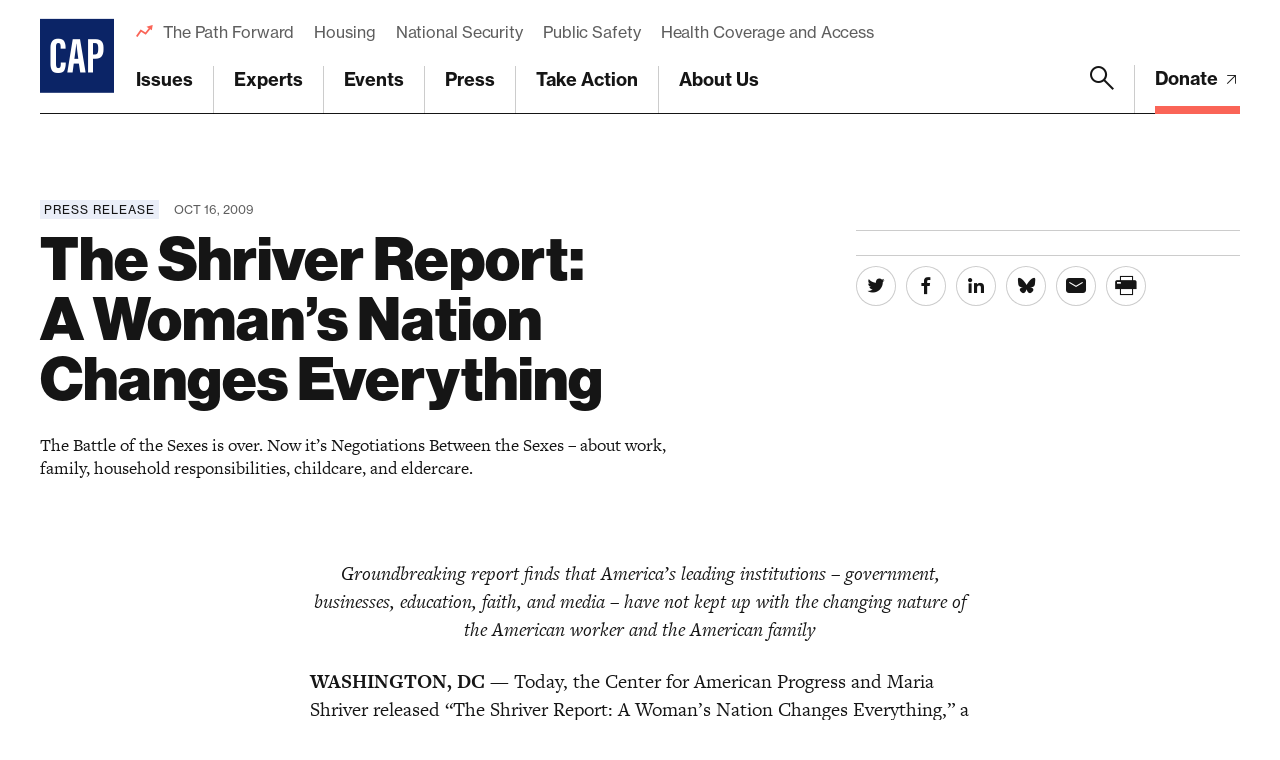

--- FILE ---
content_type: text/html; charset=utf-8
request_url: https://www.google.com/recaptcha/api2/anchor?ar=1&k=6LfIt-UcAAAAAGjbYQY9m5Pk7zqbRt-EIkpNkSbB&co=aHR0cHM6Ly93d3cuYW1lcmljYW5wcm9ncmVzcy5vcmc6NDQz&hl=en&v=PoyoqOPhxBO7pBk68S4YbpHZ&size=invisible&anchor-ms=20000&execute-ms=30000&cb=ugmikxdlloij
body_size: 49628
content:
<!DOCTYPE HTML><html dir="ltr" lang="en"><head><meta http-equiv="Content-Type" content="text/html; charset=UTF-8">
<meta http-equiv="X-UA-Compatible" content="IE=edge">
<title>reCAPTCHA</title>
<style type="text/css">
/* cyrillic-ext */
@font-face {
  font-family: 'Roboto';
  font-style: normal;
  font-weight: 400;
  font-stretch: 100%;
  src: url(//fonts.gstatic.com/s/roboto/v48/KFO7CnqEu92Fr1ME7kSn66aGLdTylUAMa3GUBHMdazTgWw.woff2) format('woff2');
  unicode-range: U+0460-052F, U+1C80-1C8A, U+20B4, U+2DE0-2DFF, U+A640-A69F, U+FE2E-FE2F;
}
/* cyrillic */
@font-face {
  font-family: 'Roboto';
  font-style: normal;
  font-weight: 400;
  font-stretch: 100%;
  src: url(//fonts.gstatic.com/s/roboto/v48/KFO7CnqEu92Fr1ME7kSn66aGLdTylUAMa3iUBHMdazTgWw.woff2) format('woff2');
  unicode-range: U+0301, U+0400-045F, U+0490-0491, U+04B0-04B1, U+2116;
}
/* greek-ext */
@font-face {
  font-family: 'Roboto';
  font-style: normal;
  font-weight: 400;
  font-stretch: 100%;
  src: url(//fonts.gstatic.com/s/roboto/v48/KFO7CnqEu92Fr1ME7kSn66aGLdTylUAMa3CUBHMdazTgWw.woff2) format('woff2');
  unicode-range: U+1F00-1FFF;
}
/* greek */
@font-face {
  font-family: 'Roboto';
  font-style: normal;
  font-weight: 400;
  font-stretch: 100%;
  src: url(//fonts.gstatic.com/s/roboto/v48/KFO7CnqEu92Fr1ME7kSn66aGLdTylUAMa3-UBHMdazTgWw.woff2) format('woff2');
  unicode-range: U+0370-0377, U+037A-037F, U+0384-038A, U+038C, U+038E-03A1, U+03A3-03FF;
}
/* math */
@font-face {
  font-family: 'Roboto';
  font-style: normal;
  font-weight: 400;
  font-stretch: 100%;
  src: url(//fonts.gstatic.com/s/roboto/v48/KFO7CnqEu92Fr1ME7kSn66aGLdTylUAMawCUBHMdazTgWw.woff2) format('woff2');
  unicode-range: U+0302-0303, U+0305, U+0307-0308, U+0310, U+0312, U+0315, U+031A, U+0326-0327, U+032C, U+032F-0330, U+0332-0333, U+0338, U+033A, U+0346, U+034D, U+0391-03A1, U+03A3-03A9, U+03B1-03C9, U+03D1, U+03D5-03D6, U+03F0-03F1, U+03F4-03F5, U+2016-2017, U+2034-2038, U+203C, U+2040, U+2043, U+2047, U+2050, U+2057, U+205F, U+2070-2071, U+2074-208E, U+2090-209C, U+20D0-20DC, U+20E1, U+20E5-20EF, U+2100-2112, U+2114-2115, U+2117-2121, U+2123-214F, U+2190, U+2192, U+2194-21AE, U+21B0-21E5, U+21F1-21F2, U+21F4-2211, U+2213-2214, U+2216-22FF, U+2308-230B, U+2310, U+2319, U+231C-2321, U+2336-237A, U+237C, U+2395, U+239B-23B7, U+23D0, U+23DC-23E1, U+2474-2475, U+25AF, U+25B3, U+25B7, U+25BD, U+25C1, U+25CA, U+25CC, U+25FB, U+266D-266F, U+27C0-27FF, U+2900-2AFF, U+2B0E-2B11, U+2B30-2B4C, U+2BFE, U+3030, U+FF5B, U+FF5D, U+1D400-1D7FF, U+1EE00-1EEFF;
}
/* symbols */
@font-face {
  font-family: 'Roboto';
  font-style: normal;
  font-weight: 400;
  font-stretch: 100%;
  src: url(//fonts.gstatic.com/s/roboto/v48/KFO7CnqEu92Fr1ME7kSn66aGLdTylUAMaxKUBHMdazTgWw.woff2) format('woff2');
  unicode-range: U+0001-000C, U+000E-001F, U+007F-009F, U+20DD-20E0, U+20E2-20E4, U+2150-218F, U+2190, U+2192, U+2194-2199, U+21AF, U+21E6-21F0, U+21F3, U+2218-2219, U+2299, U+22C4-22C6, U+2300-243F, U+2440-244A, U+2460-24FF, U+25A0-27BF, U+2800-28FF, U+2921-2922, U+2981, U+29BF, U+29EB, U+2B00-2BFF, U+4DC0-4DFF, U+FFF9-FFFB, U+10140-1018E, U+10190-1019C, U+101A0, U+101D0-101FD, U+102E0-102FB, U+10E60-10E7E, U+1D2C0-1D2D3, U+1D2E0-1D37F, U+1F000-1F0FF, U+1F100-1F1AD, U+1F1E6-1F1FF, U+1F30D-1F30F, U+1F315, U+1F31C, U+1F31E, U+1F320-1F32C, U+1F336, U+1F378, U+1F37D, U+1F382, U+1F393-1F39F, U+1F3A7-1F3A8, U+1F3AC-1F3AF, U+1F3C2, U+1F3C4-1F3C6, U+1F3CA-1F3CE, U+1F3D4-1F3E0, U+1F3ED, U+1F3F1-1F3F3, U+1F3F5-1F3F7, U+1F408, U+1F415, U+1F41F, U+1F426, U+1F43F, U+1F441-1F442, U+1F444, U+1F446-1F449, U+1F44C-1F44E, U+1F453, U+1F46A, U+1F47D, U+1F4A3, U+1F4B0, U+1F4B3, U+1F4B9, U+1F4BB, U+1F4BF, U+1F4C8-1F4CB, U+1F4D6, U+1F4DA, U+1F4DF, U+1F4E3-1F4E6, U+1F4EA-1F4ED, U+1F4F7, U+1F4F9-1F4FB, U+1F4FD-1F4FE, U+1F503, U+1F507-1F50B, U+1F50D, U+1F512-1F513, U+1F53E-1F54A, U+1F54F-1F5FA, U+1F610, U+1F650-1F67F, U+1F687, U+1F68D, U+1F691, U+1F694, U+1F698, U+1F6AD, U+1F6B2, U+1F6B9-1F6BA, U+1F6BC, U+1F6C6-1F6CF, U+1F6D3-1F6D7, U+1F6E0-1F6EA, U+1F6F0-1F6F3, U+1F6F7-1F6FC, U+1F700-1F7FF, U+1F800-1F80B, U+1F810-1F847, U+1F850-1F859, U+1F860-1F887, U+1F890-1F8AD, U+1F8B0-1F8BB, U+1F8C0-1F8C1, U+1F900-1F90B, U+1F93B, U+1F946, U+1F984, U+1F996, U+1F9E9, U+1FA00-1FA6F, U+1FA70-1FA7C, U+1FA80-1FA89, U+1FA8F-1FAC6, U+1FACE-1FADC, U+1FADF-1FAE9, U+1FAF0-1FAF8, U+1FB00-1FBFF;
}
/* vietnamese */
@font-face {
  font-family: 'Roboto';
  font-style: normal;
  font-weight: 400;
  font-stretch: 100%;
  src: url(//fonts.gstatic.com/s/roboto/v48/KFO7CnqEu92Fr1ME7kSn66aGLdTylUAMa3OUBHMdazTgWw.woff2) format('woff2');
  unicode-range: U+0102-0103, U+0110-0111, U+0128-0129, U+0168-0169, U+01A0-01A1, U+01AF-01B0, U+0300-0301, U+0303-0304, U+0308-0309, U+0323, U+0329, U+1EA0-1EF9, U+20AB;
}
/* latin-ext */
@font-face {
  font-family: 'Roboto';
  font-style: normal;
  font-weight: 400;
  font-stretch: 100%;
  src: url(//fonts.gstatic.com/s/roboto/v48/KFO7CnqEu92Fr1ME7kSn66aGLdTylUAMa3KUBHMdazTgWw.woff2) format('woff2');
  unicode-range: U+0100-02BA, U+02BD-02C5, U+02C7-02CC, U+02CE-02D7, U+02DD-02FF, U+0304, U+0308, U+0329, U+1D00-1DBF, U+1E00-1E9F, U+1EF2-1EFF, U+2020, U+20A0-20AB, U+20AD-20C0, U+2113, U+2C60-2C7F, U+A720-A7FF;
}
/* latin */
@font-face {
  font-family: 'Roboto';
  font-style: normal;
  font-weight: 400;
  font-stretch: 100%;
  src: url(//fonts.gstatic.com/s/roboto/v48/KFO7CnqEu92Fr1ME7kSn66aGLdTylUAMa3yUBHMdazQ.woff2) format('woff2');
  unicode-range: U+0000-00FF, U+0131, U+0152-0153, U+02BB-02BC, U+02C6, U+02DA, U+02DC, U+0304, U+0308, U+0329, U+2000-206F, U+20AC, U+2122, U+2191, U+2193, U+2212, U+2215, U+FEFF, U+FFFD;
}
/* cyrillic-ext */
@font-face {
  font-family: 'Roboto';
  font-style: normal;
  font-weight: 500;
  font-stretch: 100%;
  src: url(//fonts.gstatic.com/s/roboto/v48/KFO7CnqEu92Fr1ME7kSn66aGLdTylUAMa3GUBHMdazTgWw.woff2) format('woff2');
  unicode-range: U+0460-052F, U+1C80-1C8A, U+20B4, U+2DE0-2DFF, U+A640-A69F, U+FE2E-FE2F;
}
/* cyrillic */
@font-face {
  font-family: 'Roboto';
  font-style: normal;
  font-weight: 500;
  font-stretch: 100%;
  src: url(//fonts.gstatic.com/s/roboto/v48/KFO7CnqEu92Fr1ME7kSn66aGLdTylUAMa3iUBHMdazTgWw.woff2) format('woff2');
  unicode-range: U+0301, U+0400-045F, U+0490-0491, U+04B0-04B1, U+2116;
}
/* greek-ext */
@font-face {
  font-family: 'Roboto';
  font-style: normal;
  font-weight: 500;
  font-stretch: 100%;
  src: url(//fonts.gstatic.com/s/roboto/v48/KFO7CnqEu92Fr1ME7kSn66aGLdTylUAMa3CUBHMdazTgWw.woff2) format('woff2');
  unicode-range: U+1F00-1FFF;
}
/* greek */
@font-face {
  font-family: 'Roboto';
  font-style: normal;
  font-weight: 500;
  font-stretch: 100%;
  src: url(//fonts.gstatic.com/s/roboto/v48/KFO7CnqEu92Fr1ME7kSn66aGLdTylUAMa3-UBHMdazTgWw.woff2) format('woff2');
  unicode-range: U+0370-0377, U+037A-037F, U+0384-038A, U+038C, U+038E-03A1, U+03A3-03FF;
}
/* math */
@font-face {
  font-family: 'Roboto';
  font-style: normal;
  font-weight: 500;
  font-stretch: 100%;
  src: url(//fonts.gstatic.com/s/roboto/v48/KFO7CnqEu92Fr1ME7kSn66aGLdTylUAMawCUBHMdazTgWw.woff2) format('woff2');
  unicode-range: U+0302-0303, U+0305, U+0307-0308, U+0310, U+0312, U+0315, U+031A, U+0326-0327, U+032C, U+032F-0330, U+0332-0333, U+0338, U+033A, U+0346, U+034D, U+0391-03A1, U+03A3-03A9, U+03B1-03C9, U+03D1, U+03D5-03D6, U+03F0-03F1, U+03F4-03F5, U+2016-2017, U+2034-2038, U+203C, U+2040, U+2043, U+2047, U+2050, U+2057, U+205F, U+2070-2071, U+2074-208E, U+2090-209C, U+20D0-20DC, U+20E1, U+20E5-20EF, U+2100-2112, U+2114-2115, U+2117-2121, U+2123-214F, U+2190, U+2192, U+2194-21AE, U+21B0-21E5, U+21F1-21F2, U+21F4-2211, U+2213-2214, U+2216-22FF, U+2308-230B, U+2310, U+2319, U+231C-2321, U+2336-237A, U+237C, U+2395, U+239B-23B7, U+23D0, U+23DC-23E1, U+2474-2475, U+25AF, U+25B3, U+25B7, U+25BD, U+25C1, U+25CA, U+25CC, U+25FB, U+266D-266F, U+27C0-27FF, U+2900-2AFF, U+2B0E-2B11, U+2B30-2B4C, U+2BFE, U+3030, U+FF5B, U+FF5D, U+1D400-1D7FF, U+1EE00-1EEFF;
}
/* symbols */
@font-face {
  font-family: 'Roboto';
  font-style: normal;
  font-weight: 500;
  font-stretch: 100%;
  src: url(//fonts.gstatic.com/s/roboto/v48/KFO7CnqEu92Fr1ME7kSn66aGLdTylUAMaxKUBHMdazTgWw.woff2) format('woff2');
  unicode-range: U+0001-000C, U+000E-001F, U+007F-009F, U+20DD-20E0, U+20E2-20E4, U+2150-218F, U+2190, U+2192, U+2194-2199, U+21AF, U+21E6-21F0, U+21F3, U+2218-2219, U+2299, U+22C4-22C6, U+2300-243F, U+2440-244A, U+2460-24FF, U+25A0-27BF, U+2800-28FF, U+2921-2922, U+2981, U+29BF, U+29EB, U+2B00-2BFF, U+4DC0-4DFF, U+FFF9-FFFB, U+10140-1018E, U+10190-1019C, U+101A0, U+101D0-101FD, U+102E0-102FB, U+10E60-10E7E, U+1D2C0-1D2D3, U+1D2E0-1D37F, U+1F000-1F0FF, U+1F100-1F1AD, U+1F1E6-1F1FF, U+1F30D-1F30F, U+1F315, U+1F31C, U+1F31E, U+1F320-1F32C, U+1F336, U+1F378, U+1F37D, U+1F382, U+1F393-1F39F, U+1F3A7-1F3A8, U+1F3AC-1F3AF, U+1F3C2, U+1F3C4-1F3C6, U+1F3CA-1F3CE, U+1F3D4-1F3E0, U+1F3ED, U+1F3F1-1F3F3, U+1F3F5-1F3F7, U+1F408, U+1F415, U+1F41F, U+1F426, U+1F43F, U+1F441-1F442, U+1F444, U+1F446-1F449, U+1F44C-1F44E, U+1F453, U+1F46A, U+1F47D, U+1F4A3, U+1F4B0, U+1F4B3, U+1F4B9, U+1F4BB, U+1F4BF, U+1F4C8-1F4CB, U+1F4D6, U+1F4DA, U+1F4DF, U+1F4E3-1F4E6, U+1F4EA-1F4ED, U+1F4F7, U+1F4F9-1F4FB, U+1F4FD-1F4FE, U+1F503, U+1F507-1F50B, U+1F50D, U+1F512-1F513, U+1F53E-1F54A, U+1F54F-1F5FA, U+1F610, U+1F650-1F67F, U+1F687, U+1F68D, U+1F691, U+1F694, U+1F698, U+1F6AD, U+1F6B2, U+1F6B9-1F6BA, U+1F6BC, U+1F6C6-1F6CF, U+1F6D3-1F6D7, U+1F6E0-1F6EA, U+1F6F0-1F6F3, U+1F6F7-1F6FC, U+1F700-1F7FF, U+1F800-1F80B, U+1F810-1F847, U+1F850-1F859, U+1F860-1F887, U+1F890-1F8AD, U+1F8B0-1F8BB, U+1F8C0-1F8C1, U+1F900-1F90B, U+1F93B, U+1F946, U+1F984, U+1F996, U+1F9E9, U+1FA00-1FA6F, U+1FA70-1FA7C, U+1FA80-1FA89, U+1FA8F-1FAC6, U+1FACE-1FADC, U+1FADF-1FAE9, U+1FAF0-1FAF8, U+1FB00-1FBFF;
}
/* vietnamese */
@font-face {
  font-family: 'Roboto';
  font-style: normal;
  font-weight: 500;
  font-stretch: 100%;
  src: url(//fonts.gstatic.com/s/roboto/v48/KFO7CnqEu92Fr1ME7kSn66aGLdTylUAMa3OUBHMdazTgWw.woff2) format('woff2');
  unicode-range: U+0102-0103, U+0110-0111, U+0128-0129, U+0168-0169, U+01A0-01A1, U+01AF-01B0, U+0300-0301, U+0303-0304, U+0308-0309, U+0323, U+0329, U+1EA0-1EF9, U+20AB;
}
/* latin-ext */
@font-face {
  font-family: 'Roboto';
  font-style: normal;
  font-weight: 500;
  font-stretch: 100%;
  src: url(//fonts.gstatic.com/s/roboto/v48/KFO7CnqEu92Fr1ME7kSn66aGLdTylUAMa3KUBHMdazTgWw.woff2) format('woff2');
  unicode-range: U+0100-02BA, U+02BD-02C5, U+02C7-02CC, U+02CE-02D7, U+02DD-02FF, U+0304, U+0308, U+0329, U+1D00-1DBF, U+1E00-1E9F, U+1EF2-1EFF, U+2020, U+20A0-20AB, U+20AD-20C0, U+2113, U+2C60-2C7F, U+A720-A7FF;
}
/* latin */
@font-face {
  font-family: 'Roboto';
  font-style: normal;
  font-weight: 500;
  font-stretch: 100%;
  src: url(//fonts.gstatic.com/s/roboto/v48/KFO7CnqEu92Fr1ME7kSn66aGLdTylUAMa3yUBHMdazQ.woff2) format('woff2');
  unicode-range: U+0000-00FF, U+0131, U+0152-0153, U+02BB-02BC, U+02C6, U+02DA, U+02DC, U+0304, U+0308, U+0329, U+2000-206F, U+20AC, U+2122, U+2191, U+2193, U+2212, U+2215, U+FEFF, U+FFFD;
}
/* cyrillic-ext */
@font-face {
  font-family: 'Roboto';
  font-style: normal;
  font-weight: 900;
  font-stretch: 100%;
  src: url(//fonts.gstatic.com/s/roboto/v48/KFO7CnqEu92Fr1ME7kSn66aGLdTylUAMa3GUBHMdazTgWw.woff2) format('woff2');
  unicode-range: U+0460-052F, U+1C80-1C8A, U+20B4, U+2DE0-2DFF, U+A640-A69F, U+FE2E-FE2F;
}
/* cyrillic */
@font-face {
  font-family: 'Roboto';
  font-style: normal;
  font-weight: 900;
  font-stretch: 100%;
  src: url(//fonts.gstatic.com/s/roboto/v48/KFO7CnqEu92Fr1ME7kSn66aGLdTylUAMa3iUBHMdazTgWw.woff2) format('woff2');
  unicode-range: U+0301, U+0400-045F, U+0490-0491, U+04B0-04B1, U+2116;
}
/* greek-ext */
@font-face {
  font-family: 'Roboto';
  font-style: normal;
  font-weight: 900;
  font-stretch: 100%;
  src: url(//fonts.gstatic.com/s/roboto/v48/KFO7CnqEu92Fr1ME7kSn66aGLdTylUAMa3CUBHMdazTgWw.woff2) format('woff2');
  unicode-range: U+1F00-1FFF;
}
/* greek */
@font-face {
  font-family: 'Roboto';
  font-style: normal;
  font-weight: 900;
  font-stretch: 100%;
  src: url(//fonts.gstatic.com/s/roboto/v48/KFO7CnqEu92Fr1ME7kSn66aGLdTylUAMa3-UBHMdazTgWw.woff2) format('woff2');
  unicode-range: U+0370-0377, U+037A-037F, U+0384-038A, U+038C, U+038E-03A1, U+03A3-03FF;
}
/* math */
@font-face {
  font-family: 'Roboto';
  font-style: normal;
  font-weight: 900;
  font-stretch: 100%;
  src: url(//fonts.gstatic.com/s/roboto/v48/KFO7CnqEu92Fr1ME7kSn66aGLdTylUAMawCUBHMdazTgWw.woff2) format('woff2');
  unicode-range: U+0302-0303, U+0305, U+0307-0308, U+0310, U+0312, U+0315, U+031A, U+0326-0327, U+032C, U+032F-0330, U+0332-0333, U+0338, U+033A, U+0346, U+034D, U+0391-03A1, U+03A3-03A9, U+03B1-03C9, U+03D1, U+03D5-03D6, U+03F0-03F1, U+03F4-03F5, U+2016-2017, U+2034-2038, U+203C, U+2040, U+2043, U+2047, U+2050, U+2057, U+205F, U+2070-2071, U+2074-208E, U+2090-209C, U+20D0-20DC, U+20E1, U+20E5-20EF, U+2100-2112, U+2114-2115, U+2117-2121, U+2123-214F, U+2190, U+2192, U+2194-21AE, U+21B0-21E5, U+21F1-21F2, U+21F4-2211, U+2213-2214, U+2216-22FF, U+2308-230B, U+2310, U+2319, U+231C-2321, U+2336-237A, U+237C, U+2395, U+239B-23B7, U+23D0, U+23DC-23E1, U+2474-2475, U+25AF, U+25B3, U+25B7, U+25BD, U+25C1, U+25CA, U+25CC, U+25FB, U+266D-266F, U+27C0-27FF, U+2900-2AFF, U+2B0E-2B11, U+2B30-2B4C, U+2BFE, U+3030, U+FF5B, U+FF5D, U+1D400-1D7FF, U+1EE00-1EEFF;
}
/* symbols */
@font-face {
  font-family: 'Roboto';
  font-style: normal;
  font-weight: 900;
  font-stretch: 100%;
  src: url(//fonts.gstatic.com/s/roboto/v48/KFO7CnqEu92Fr1ME7kSn66aGLdTylUAMaxKUBHMdazTgWw.woff2) format('woff2');
  unicode-range: U+0001-000C, U+000E-001F, U+007F-009F, U+20DD-20E0, U+20E2-20E4, U+2150-218F, U+2190, U+2192, U+2194-2199, U+21AF, U+21E6-21F0, U+21F3, U+2218-2219, U+2299, U+22C4-22C6, U+2300-243F, U+2440-244A, U+2460-24FF, U+25A0-27BF, U+2800-28FF, U+2921-2922, U+2981, U+29BF, U+29EB, U+2B00-2BFF, U+4DC0-4DFF, U+FFF9-FFFB, U+10140-1018E, U+10190-1019C, U+101A0, U+101D0-101FD, U+102E0-102FB, U+10E60-10E7E, U+1D2C0-1D2D3, U+1D2E0-1D37F, U+1F000-1F0FF, U+1F100-1F1AD, U+1F1E6-1F1FF, U+1F30D-1F30F, U+1F315, U+1F31C, U+1F31E, U+1F320-1F32C, U+1F336, U+1F378, U+1F37D, U+1F382, U+1F393-1F39F, U+1F3A7-1F3A8, U+1F3AC-1F3AF, U+1F3C2, U+1F3C4-1F3C6, U+1F3CA-1F3CE, U+1F3D4-1F3E0, U+1F3ED, U+1F3F1-1F3F3, U+1F3F5-1F3F7, U+1F408, U+1F415, U+1F41F, U+1F426, U+1F43F, U+1F441-1F442, U+1F444, U+1F446-1F449, U+1F44C-1F44E, U+1F453, U+1F46A, U+1F47D, U+1F4A3, U+1F4B0, U+1F4B3, U+1F4B9, U+1F4BB, U+1F4BF, U+1F4C8-1F4CB, U+1F4D6, U+1F4DA, U+1F4DF, U+1F4E3-1F4E6, U+1F4EA-1F4ED, U+1F4F7, U+1F4F9-1F4FB, U+1F4FD-1F4FE, U+1F503, U+1F507-1F50B, U+1F50D, U+1F512-1F513, U+1F53E-1F54A, U+1F54F-1F5FA, U+1F610, U+1F650-1F67F, U+1F687, U+1F68D, U+1F691, U+1F694, U+1F698, U+1F6AD, U+1F6B2, U+1F6B9-1F6BA, U+1F6BC, U+1F6C6-1F6CF, U+1F6D3-1F6D7, U+1F6E0-1F6EA, U+1F6F0-1F6F3, U+1F6F7-1F6FC, U+1F700-1F7FF, U+1F800-1F80B, U+1F810-1F847, U+1F850-1F859, U+1F860-1F887, U+1F890-1F8AD, U+1F8B0-1F8BB, U+1F8C0-1F8C1, U+1F900-1F90B, U+1F93B, U+1F946, U+1F984, U+1F996, U+1F9E9, U+1FA00-1FA6F, U+1FA70-1FA7C, U+1FA80-1FA89, U+1FA8F-1FAC6, U+1FACE-1FADC, U+1FADF-1FAE9, U+1FAF0-1FAF8, U+1FB00-1FBFF;
}
/* vietnamese */
@font-face {
  font-family: 'Roboto';
  font-style: normal;
  font-weight: 900;
  font-stretch: 100%;
  src: url(//fonts.gstatic.com/s/roboto/v48/KFO7CnqEu92Fr1ME7kSn66aGLdTylUAMa3OUBHMdazTgWw.woff2) format('woff2');
  unicode-range: U+0102-0103, U+0110-0111, U+0128-0129, U+0168-0169, U+01A0-01A1, U+01AF-01B0, U+0300-0301, U+0303-0304, U+0308-0309, U+0323, U+0329, U+1EA0-1EF9, U+20AB;
}
/* latin-ext */
@font-face {
  font-family: 'Roboto';
  font-style: normal;
  font-weight: 900;
  font-stretch: 100%;
  src: url(//fonts.gstatic.com/s/roboto/v48/KFO7CnqEu92Fr1ME7kSn66aGLdTylUAMa3KUBHMdazTgWw.woff2) format('woff2');
  unicode-range: U+0100-02BA, U+02BD-02C5, U+02C7-02CC, U+02CE-02D7, U+02DD-02FF, U+0304, U+0308, U+0329, U+1D00-1DBF, U+1E00-1E9F, U+1EF2-1EFF, U+2020, U+20A0-20AB, U+20AD-20C0, U+2113, U+2C60-2C7F, U+A720-A7FF;
}
/* latin */
@font-face {
  font-family: 'Roboto';
  font-style: normal;
  font-weight: 900;
  font-stretch: 100%;
  src: url(//fonts.gstatic.com/s/roboto/v48/KFO7CnqEu92Fr1ME7kSn66aGLdTylUAMa3yUBHMdazQ.woff2) format('woff2');
  unicode-range: U+0000-00FF, U+0131, U+0152-0153, U+02BB-02BC, U+02C6, U+02DA, U+02DC, U+0304, U+0308, U+0329, U+2000-206F, U+20AC, U+2122, U+2191, U+2193, U+2212, U+2215, U+FEFF, U+FFFD;
}

</style>
<link rel="stylesheet" type="text/css" href="https://www.gstatic.com/recaptcha/releases/PoyoqOPhxBO7pBk68S4YbpHZ/styles__ltr.css">
<script nonce="ZrSHEsqnR0jCueIyiQoxFQ" type="text/javascript">window['__recaptcha_api'] = 'https://www.google.com/recaptcha/api2/';</script>
<script type="text/javascript" src="https://www.gstatic.com/recaptcha/releases/PoyoqOPhxBO7pBk68S4YbpHZ/recaptcha__en.js" nonce="ZrSHEsqnR0jCueIyiQoxFQ">
      
    </script></head>
<body><div id="rc-anchor-alert" class="rc-anchor-alert"></div>
<input type="hidden" id="recaptcha-token" value="[base64]">
<script type="text/javascript" nonce="ZrSHEsqnR0jCueIyiQoxFQ">
      recaptcha.anchor.Main.init("[\x22ainput\x22,[\x22bgdata\x22,\x22\x22,\[base64]/[base64]/UltIKytdPWE6KGE8MjA0OD9SW0grK109YT4+NnwxOTI6KChhJjY0NTEyKT09NTUyOTYmJnErMTxoLmxlbmd0aCYmKGguY2hhckNvZGVBdChxKzEpJjY0NTEyKT09NTYzMjA/[base64]/MjU1OlI/[base64]/[base64]/[base64]/[base64]/[base64]/[base64]/[base64]/[base64]/[base64]/[base64]\x22,\[base64]\\u003d\\u003d\x22,\x22woDCgcKCQmtpw6LCiktIwrsDIMOVTRkyeBYqeMKUw5vDlcO0woTCisOqw7BxwoRSQAvDpMKTW0vCjz5KwpV7fcK8wpzCj8KLw6PDjsOsw4AhwpUfw7nDvMKhN8KswqjDj0xqd27CnsOOw7BIw4k2wrMOwq/CuDUSXhRlOlxDeMO8EcOIccKNwpvCv8KGQ8OCw5hzwrFnw708DBvCujUeTwvChijCrcKDw7fCom1HYMOTw7nCm8KwVcO3w6XCrmV4w7DCukQZw4xcP8K5BX/Ch2VGT8OSPsKZCcKaw60/[base64]/CpcK6w5jDigzDqsKHw4zCrgpaw4ZKasOWBD5AcsOIU8OWw7/CrTHCkkwpE2vCh8KeJV9HWXtyw5HDiMOxEMOQw4ANw5EVFlVDYMKIYMKuw7LDsMKhCcKVwr8nwr7DpybDhsOOw4jDvGY/[base64]/w57Du8Klw47Ci8OKEcKYRRvCjlDDhcORwpjCp8O1w5zCmsKXA8O2w7k3Xlt/NVDDk8O5KcOAwr9iw6YKw4XDpsKOw6cuwqTDmcKVXMOuw4Bhw5MHC8OwaTTCu3/[base64]/[base64]/[base64]/wqAkEyUIw6VawqgJbsO7RcOeYHNTwrbDisOgw5/Cv8OhN8Oaw4PCi8OcSMK/KFzDvhXDpQ3CiVLCtMOVwpDDvsOjw7/[base64]/Cu8K4CWnDtcKnfwDCncKZNxM8DzNwMnp4ZxbDtDBNwpdsw7ITEMO5AsKswpLDvEtKGcO7GUfCqcKGw5DCg8Opw5bCgsO/w4/[base64]/[base64]/E8OzwoRrTzLDpXoKw7zCpwHDvcOnFsOKFx5Rw5zCqAgVwpZMWcKDIUvDhMKHw7MPwpzChcKieMOFw7MECMKXD8Ohw5k6w6Rkw4vChMONwoArw4XCh8KJwovDg8KoJsODw4EldHwSY8K2TlTCgGzClSPDocKGV2gowqt7w70lw6PCqwFlw5PClsKNwoUGScOCwp/[base64]/[base64]/DrVnCsSfCj8Oyw4EMFFoiw51hPcKgRMKLw4/CrlnCmz3CjDLClMOQw53DgsKYVsOTD8Otw4pLwpdcNWZIIcOmEcOfwok9X1Z/dHd8YsKVaypxFw7ChMKUwq0Yw4gmMhfDo8OdYcOaC8Khw6/[base64]/w7LCnD7DhsKTw4EmXx/CnsKaw7HCr1/CisOJwo/Di0LCrMKncsKhSXBvRADDkT3CmcKjWcK5PMKQWEdFTwZSw5pDw7jCq8KWE8OyDsKDw5VJXj4rw5F/[base64]/XD4sRsKCwq/[base64]/DnngCw4Zrw5NgBsKwNcKGwq5uZcOlwr8RwocxRsO0w5YGBRvDi8OQwow0w5dhRMKoEsKLwr/ChMOHGhVhcXzCrA7CuHXDmcKlRcK4w47Dr8OeA1NbHR/Djw8JEyNIMsKcw44Wwp8RcEVEFsONwoc4d8ObwrdQXMKgw7x/w6zCgQfCnRxcP8KxwpbCrcKxw47DuMOCw6/DrcKew67CsMK1w4hEw6ZzFsOAQMK/w6Jiw6jCni1WFU87b8OUUidRe8KnbgLDrwU6c2gvwoDCvMOdw73CssK+c8OpeMKyU1Vqw7BQw6zCqVMAYcKoA33DmCnCssKKEjPClsOVFMKMZCdXb8O3AcOzYkvChi9tw641wqcLfsOKw7/CscKdwr7Cp8OvwoIfwqg5w6rCuVnDjsO1wpzDlkDCnMOKwolVYMK3L2zCqsKKHsOsSMKCwqvDoCnCusKfN8K2I3Z2w4zDr8ODwo1BBMKbwoTCokvDrsKgBcKrw6Jsw73CksOUwo/Cmw84wpc9w47CpsK5I8K0w6bDvMKrXsOMaxRzw71vwqp1wofDhyTCl8O0AyM2w4vCmsK9VzFIw4jChsOCwoMXwpnCn8Oww7rDsU9eTlDCkSkOwo7DhMOmBhHCtMOJFsKsHMO/[base64]/DlMKIw51LTzvCv8Osw6HDjMKJwrvCpAgHw65Fwq7DnQ/[base64]/[base64]/w7NhJF19woXCjMOsEBfCuGMUfMOXBMKZFsKuSsOwwrdbwqTCsgUePE/DuEPDsz3CtEpTE8KAw4dYKcO3HkMWwrfDicK6Ix9SLMO8GMKEw5HCijnChl83OHwgwq7DhBvCpnXCmH8qHgN4w4PCg2PDl8KCw54hw5xXX1lUw6EMFGJ1bsOUw5M4wpczw4Zzwr/Dj8Kkw7zDgR7DjwPDvcK5altoYXLCh8O3wpDCt03Dni5TZ3bDmsO0QsOQw41iQMKLw4TDrsK+NcOsVcOxwosDw4psw6ZMwobCn1TCtH9JV8Kpw5Mlw6kbdwlewqBmw7bDu8O7w5XCgEp8f8Ofw4zCkWAQwo3Dl8OOCMO0CH/DujfCiQfDtcKDelvCp8O6UMOGwp9caUhvcinDmcKYYXTDkBhlJiYDPVrCsDLDpsK/[base64]/CgsOFwrXDjxRtTloLFcOEwqoMEsKIwqrCq8KqwobDsyAjw4traVJrA8O8w5XCqlI4fMK/wrbCgV56OFnCkCwfW8O4D8O1ZB/DhMK9SMK+wpYBwonDkzTClxNZJDZAKHjDmMOzEk3DlsKnA8KWdX5LLcK/[base64]/[base64]/[base64]/DnWzDgMOnI8OzWcKrwoRkAsOEY8KFw4Maw6bDrlB/w68pGcOBw5rDscOcQMOoUcKxZRzCjsOFX8Okw69Ew4lcFUozTsK2wqHCimXDtmLDtgzDsMKiwrM2woZqwoTCtVpZFlJzw4VQVBzDtwAUQgjDmkrCvDUWDxIqWXTDpMOde8OjfsK7wp7Cqi7DjcOEBsOiw7MWS8OBRgzCt8KwYjhEL8KZUU/DpsOUACTDjcKqwqvDuMKjAsKgAcOcUXddMWnDucKqJh3CrsKDw4/[base64]/DjjvDjhnDhsOUwobCicOhB8KDw58DOsO8bMKQI8O7A8KywpAWw4Ixw4TDicOkwoZxSMK2w4jDpGZlbcOQwqRBwrMYw444w4pFZsK2IsOeL8OIKTQEZghyZ3/DgQfDnMKBA8OAwqMPUCghOMO1wp/Dlg/Ds3JnP8Kgw7fCvcOdw6XDs8KZCsK8w77DsAHClMOjwqjDvEpVOMOiwqB9woIxwo1IwqQ1wpZNwp5vP0JzRcKBRMKdw5x1ZcKjwpfDm8Kaw7PDicK+HcKxLwDDjMK0ZgNwB8ODejXDjcKmOMOVGiFxCMOTJGgKwqPDvg8nU8KlwqQtw7/[base64]/DuTvDgkd8w7txw4wGw47Cnj3Dr8O7aD7CjMO5QhPDoSvDo2Ilw4zCnwI9woI3w5LCl0APwqZlN8KzCMOQw5nDmRUywqDCmcOVfMKlwq9/w44pwofCkiYOGH7Cum7Dr8KUw6fClGzDtXQxWjMlFcK3wrBvwoPDvMKkwrXDol/CpgcQwowCeMKjwojDuMKow4LCjEU0wpoFGsK+wq3Cv8OJaGYjwrwPN8OgVsK/w7YBZSXDiFk2w7XCi8KfRFQNVkXCq8KLF8O3wrLDk8K3FcK0w6sJN8OBVDjDv1rDmcKZbMOAw5PCmMKWwpJAegs1w6JeTzjDqcO1w4N/fhrDsknDr8KTwo05BSwdwpHDphkswp5jLwXDmMKSwpjCjWNXwr18wp/CvWvCqQNjw5/Dgj/[base64]/[base64]/CrMOYwqdLwrARFVfCukAga33Cj3LCosONHsORKMKVwpPCpsO5woJ1M8OYwppdb1PDrcK3OAzCkiJCcGXCk8OOwpTDscOxwrIhwpbCsMKhwqRFw4tYwrMXwo7CvH9Sw6Vow4oqw4Edb8K1T8KOcMKbw7czAcK/w6FISMORwr88w5BRwrwlwqfCmsOkbsK7w6TDljFPwqhaw4NEYQx+wrvDh8Opwr/DoEbCssO3OsOHw5g/LcOHwqV5UzzCg8OHwoDCvCPCmsKAK8K0w5HDol7CvsKywr8pwp7DkCVaWwoJasOlwqoEwr/DqsKfcsOfwqDDusK6wrXClMKPMigCBsKQTMKecwAIKHDCqml8wpkLE3rDocKgGsKxWcOYwrEaw6HDp2J6w57CjsKdQ8OlKyDDvcKnwqVIKQrCksOwWmx3wqEPdcOAw5s6w4/CgTfCpATCnRHDvcOoOMKFwoLDgT/ClMKhwo3DlRBVGcKZAMKBw5vDnA/DlcK2acKXw7XDisK6Lnl3wpzCll/DnQ3CtERQU8OdXylpHcKaw5XCp8K8f3zDuzHDrivDtsKlw6Vtw4oeecObwqnCr8OVw5x9wqNYA8OWdkVlwqo1SWbDhsOLDcOmwoTCoHgORSTDpwrDrcK2w53Cv8ORwo/DpSogwoLDhErCkcOzwq4owrzCiSNaVsKNPMKsw7/CvsOHBBbCvkdUw5HCncOgw7ZZw47DrmvDjMO+AHVGcCENKxAGBMKQw67CnmdPZsODw4MQOsK6YRXCjcKCwr3DmsO4w6xFEnR+BGkXfz1qWsOOw5YkBxvCrcKCKcO4w59KI1/DuirDkXPCqMKhwqjDu0JkRHwsw7VCBx3DvQRNwocPP8Kcw7LDgUbCmsKkw69nwpjCl8KpasKGcFHCgcO6w6XCmMO2TsKAwqDChsKBw4AhwoIUwo11wrnCq8Oew7cJwqnDtsOYw6PCvhsZK8KueMKjZFXCjjQ/w4vCsycYwqzDlHRow4JIwrvCqAbDuTt4VsKzw6lcEsO5XcKaIMK3w6tww7DDqTzCmcOrKlAyLSPDo3/[base64]/CljvCs3TDssKUEgcPw6tawqoAAMK6W8KTHw1MJR7CpzjDjVPDrEzDuHTDqsKjwp5dwpfDv8K2HnzDninCi8KyCAbCsEbDmcKdw7YxFsKyWmkBw5jDnmfDoU/[base64]/DkDXDn8K2SQZaBMKVEsKiwrpfeC7Dj1bCqnFsw54JQiHDvcOdwpLCvSrCisO7IsOQw4M4SSBNM07DsXlYw6TDosOQHmLCocK+MxF+HMOQw6DDrMKHw7HCg03CoMOBM2LDmMKPw58wwo/Crw/CuMOiDcOmw698BDIewofCn0sVZTHDpjoXdA0ew4wPw4TDn8O9w5dXFBsSaiwKwoPCmWPCsWUuLMKoDzDDtMKtbwvDrxrDoMKESipSU8K9w7PDu24Kw7DCnMOzdsO3w7nCtcK9w4RHw6XDt8KrQzTCtBp8wr3DucOvwpRBXVnDs8KHYMKRw75GI8KWw5vDtMKXwp/Cq8KeE8ONwrfCn8OcUQAbaClLInQKwoYTcjNVLEQsM8KeMsOhYHfCjcOvPDQYw5LDnQXDusKHI8OGA8OBwoLCqyEBHS9Uw7phNMKnw5kpLcOdw7/DkW7CvAg/w67Dskxpw6h0CnBbw4TCtcOxK2rDm8KGEsKnR8KscMOOw4nDlmbDssKbOsO/JmbDgCXCpMOOw6PCsihOcMOXwrxZEFxqeWbCnmBidcKWw4R6woEEJWzCi2TCs0Z/wosPw7vCh8ONwqrDjcOLDAUEwrs3eMKcZHQ3JQjCk0JvXQZ1wrwDfkttYVY6TXRVQBMhw7E6JX/CscOGesOOwrfCtSzDhMO8AcOEQnZ9wpvDkcKCREEMwr1uUMKaw6nCiVTDvcKiTifChcK/[base64]/CqcOawrLCnTxEwqHDrMO3w7Vtw7gQw44UKGAiw4XDiMKzBw7CmMOnVDbDqWbDv8KwMkpJw54fwqJBw4dsw7jDmwQ6w6oKKcORw7E3wr3Ci11wXMOlwq/Dq8O9PMOweBBsdnICaQ/CkMOlHsOWFsOuw7YWasO1AcOJTMKuKMKgwpXClzbDhyNSSFjCo8KCFRrClMOuw4XCqMOHR27DqsOqaiJ6ZF/DmEZswoTCisKGQMO0W8Oew6PDhkTCojVcwqPDgcKxJDjDjFo+HzbClkMRIGZITVjCtG1ewrw7woJXdT12wpVECMOid8KiJcO3wqHCi8Kqw7zClF7CkW1nw7V1wq8/[base64]/Ds8O5wrkdwpTDicOxwrc6wpMaWMKKwoXCmHPDg8O0wrvCoMOxwr1ew4wXNSDDnQ1Uw5Bhw5lIXQjCnws7KMOdcTlxfh7DncKAwpvCu3jCtMOIw5hsGsKkf8K5wosUwq7DvcKHb8K6w5MSw4MDw693b3bDjiVewrdVw51sw6zDrMO+B8OawrPDsAItwrczbcOWYm/DhhhEw6JuFkk2wojCsUUOA8KUQsKPIMKyS8K7N3PCpCbDqsO4McKyEhXCg3rDu8K3NcOxwqRPBMKiDsK2w5nCm8KjwrURRMKTwoXDsyvDgcK4wqPDiMK1MlZrLV/Ci0zDvTACA8KXKzDDqsKpwq0nNQcIwrXCjcKGQBnCjFdmw7LCvDJFKsKyc8ONw4VKwo9kYwgJwoHDuirCgsKrJ2oJTTo5Im3CjMOaU2jDtT/[base64]/DsKvC33Dqx9VwpTDoMOSJ1bCrUfCv8KKBMOpUMKZc8K1wqPCqXJkwrxFwrLCvXjCssOLTMK1wqjDn8KuwoFWwpNHw4gTAznClMKYEMKsMcOPdlDDgl/DpsK/w6nDm0EQwrF1wo7DpsOswoZwwrfDvsKsXsKsQ8KPDsKYaF3DkEFlwqrDiGdpeXvCocO2dEpxHsODAMKCw69TQ1XCl8KOfsOENh3ClkfCrcKXw4PDpzpZwoZ/[base64]/B2sxXmMqw48hV8O0dT7DjMKVwp83w6/Cnlo5wqHCkcKxw5PCoD3DjcO5w4PDocOrw6xowoo/FMKRwozCi8KZF8OLJ8O8wrrCv8O4GFTCpjLDlnrCsMOQw4diCl9IBsOowroQD8KdwrTChcO/Yy3DnsKLUsOIwoTCpcKYTcO8FjYMAxjCtcK0ScK5Ux8Kw63CinoqesOaS1ZIw4TCmsOUQ2/DnMOvw6o7ZMOOQsOWw5VUw7hRPsOJwpgybzBGN1pRT1/CicKLLcKMKFbDp8KtM8KyRX0Ew4LCl8ObQ8O/[base64]/CjmjDlsORw7RRNMOrwoAVwrbCqhB7wpJuWAXDpgHCm8KCwoV0UVXCrjjChsKBXxvCo00CEgAAwq8LVMKTw6vDvcK3ecKEGmdBJTZiwoBKw7rDpsO8Pkc3RMKYw51Ow7RGfTYTHUvCrMKIDj1KbFzDg8Onw4rCg1TCpcOnXx5GHAzDssOnDh/Cv8O4w5XDrwjDtDUtU8Kxw4Rbw7jDpi4IwoPDgwY0I8K5w49nw5saw55lNcOAZcKADMK2OsKHwqoewqc+w4UKDsOjBMK7OcOLw4zDiMKLwrfCojZvw4/DiEMOMcOmeMKYRcKwC8OYLQguU8OPw6jCksOBwpfCr8OEeHBqL8KWGVYMwo3DvMKiwr7CicK4LMO5LStcYAkvVEVSSMOBV8K0wpjCncKGwr0+w77CssOvw71YZ8OOQMOiXMOww4gOw6/Ci8OUwrzDgcOFwr8YZlXCrEnDhsOUX2bDpMKww7/DkmXCvA7Ck8O5wot1OsKsd8K7w53CqRDDgy5gwrnDu8KZdMOJw7nDk8KHw4p7FMOuwonDn8OiKMK0wrJJacOKWh/DkMK4w6vCpjhYw5nCtcKQImfDi2HDocK3w75sw6MYYMOSw6BeK8OiWhrCjcKjBjvCtmvDoyF3acOISnXDlgLCiyvDlljCgUPDkGwNacOQEMKkw5PCm8Kbwq3CnljDnUPCoV/Cq8Ohw4kfbCLDjD3CnDnCg8KgOsOaw41Xwos3XMK3fk17w55UclVaw6nCpsO6AMKCJifDiUnCjcOjwoDCnTJAwrPDv1rDr101MFPDlU8MRRzDuMOEJMO3w6Ysw7szw78hbRN7CkzDksKWw4vDoT9Vw6bCrWLDkS3Dp8O/[base64]/Cv8K+HjfCrHxww61/XCoGwq/CmMOlBcKwKUPDtsKye8KcwqTDicOML8Kvw7fCgsOuw6tpw50VcMKWw4gwwrtbHVFpM3BvNsKAYUDDo8K4ecO+csKdw68Ww7FASQF1b8OQwpDCiC8uDsK/w5HCs8OowqTDghoSwrvCq0ZRwoI3w51bw5TDmcO7wrYrd8K+JloUVgPCqXxAw6VhDE9Cw4PClMKrw7DCsm47w5zDu8OFKynCgMOBw7vDpsOHwq7CtHXDjMKrf8OFKMKRwofCgMK/w6DCqMKNw5bCt8KWwp1OZwwdwoTDpnbDsD9zSsORWcKdwrvDisONw5USw4HChMKbwoAtdAd1EgBUwrdrw6rDuMKYP8KTEw7DjsKAwrvDo8OqBMORXcOcF8K0UMO/[base64]/wpo7SMOYEFfDq8KNw7oXbsKPUjc6w4kewoXCvTNvfcOyI2jCqMKdGHHCs8OrEDd9wrEbw6IzccKRw4/Cp8OOCMOXLgs7w4rCh8KAw4oDKcOVwqAKw7fDlQopdMOcczPDrsOvKQrDkVnCuH/CpsOzwpfDucKzKBzCnsOqOScmwpsEIyJpw5khZWTCnTDDsDh/bsOaBMOWwqrDjBjDvMO8w5/CkkHDoHDDq17ClsK2w5F2w6UYH18WI8KWwqnClQDCicOpwqjCgRNRGXd9Sh/[base64]/[base64]/DqcO5w53DiQfClMOxTFV1NmrDhMOOwr9Jw7wewqfCtVdFY8KMK8K0UWbCrHI4wqLDgMOQwrx2w6QbecKUw6NDw6N5woZEHsKZw4nDisKfFsOfDW/CpyZEworDnQbCtMKIwrQnRcKpwr3CmVRnQXjDpxE7NhXDizhOw5nCnMKGw5BDQx0sLMO8wpDDr8OqZsKew6p0wo11PMK2wrNUEsKQVhRmBkxHwoPCncO6woPClMO6HzIqwq8lbsKxQQjCk0nCgcKcw406E0xnwp0/[base64]/DukrClMOmXT1gw6BNEhEYV8KEX8K8OlnCuiDDl8O4w7UEwrdac3tVw6ckw4LCqwLCvWk5HcOPB0I+woVFZ8KGL8OFw5/CtiwQwopPw4fCplvCnGrDjcOtN1fCiCzCoW9Fw7coWAzDrMKtw44fPMKRw67DklPChVDDhj1RXMOxUMK7a8OvJwoxI1kVwrtuwrzCtAwKF8O9w6zDi8KEwptNZ8OCc8OUw7VNw4hhFcKlw6bCnlXDrxTDtsOCRCHDqsKjA8KHw7HCmEYfRHDDsH/DocOow58kZcOTO8Kfw6x0wplxNmTDrcOGYsKacxgFw5jDqFMZw7xqcz7DnSR+w7sgw696w5spFjnCgTDClsO0w7jDpcO1w6HCr2TChsOuwpZzw7xkw4oIeMKwYMOCQcKEaT/CpMOPw5fCiyfCmcKiwogAw5DCsGzDq8KKwqDCosOOwojDh8O8EMKMd8OZaVl3wr4Qw4tcM33CswvCiEHCqcOKw5okRsKtUV5Kw5I/RcONQz0+w4HDmsKGw43CrcK6w6Uhe8K+wqHDiQ7DrsORfsOkbD/[base64]/[base64]/[base64]/Ciyc1BsKWwrF8X8OJGsKewo3DliEiw4zCq8KswoNxw6AAWMOMwprCsAvCmsKOwpDDm8OLUsKwewXDoQXCrhPDisK1wp/CgsOZw6VKwqV0w5zDs03CncOwwrbDmEjDhMKgeBwawqZIw6ZVBsOqwr43YsK8w5LDpRLCjUHDvT4rw41Jw43CvgzCkcKwLMOSwo/DjsOVw5gZb0fDl0pdw5xtwokDw5lsw6QoesKiNwPDrsOww6HCrMO5bSJCw6RYXigFw4PDoFnDgSUxX8KMVWDDpWzCk8KHwpHDsFU7w7TCuMONw58sYsKZwovCngnDpHrDmgMiwoTDnHDDu1saGMOpMsK5wonCqj/Dr2XDocKRwql4wp1rXsKlwoE6w6R+OcKYw7hUUcOBVUFGIMO4AcOuegNBwodNwrbCusO0w6Rfwq7CghvDkQNARQrCkRjDgsKCwrZ3wr/DuWXCsyMtw4DCosOcw4XDqjwTwrDCuX7CtcOmH8Kjw7/DrsKzwpnDqnRrwox5wpvChMOIO8K/w63Ct2VqVgYsQMOqwqtAXXQLwo50NMKOw5XDocOdISfDq8KeVsKkVcK6CWsvwp7CisK7dXTCk8KoD0HCgcKCMcOJwq8YO2bCj8KnwpLCjsOWfsKiwrw6w4hXXVQMNANuwqLCoMKTcFhrRMKow7rCv8OEwphJwr/Co0BdN8KRw5xBdgTDr8KKw7vDgVDDmQbDhcKlw4BQR0Bww4UAw4/DvsK4w5UGwpHDjjtkwqPCgcORPF50wpFMwrMCw7kwwoQuNsONw5xBWnIXF1PDtWowBR0Mw4vCi01WKU7DpzjDpMK+HsOCX0nCrUhaGMKPwq3ChR8ewqjClALClsOKasKhFFwwRMKUwpYlw7xfSMKnXcO2EQPDncK/VEYHwp7CoWJyL8OEw6nDmMKOw57Dr8O3w4R/wodPwrZZw6p0wpDCkVtowqdUPB/[base64]/CrhZANmrChFvCiTcTw7DCj07DucKVw4/Cvhs7ZcKRezY9ccO+WsOEwojDusO3w4pqw4rDqsO2Wm/[base64]/wpPDmBbDq2XClMKtTDLClcKwGcO4w4nCmcOhVsK6FcKGw7IzB2sVw4fDrGPCvsKXw67CsQjDpUvDrXAbw7bCrcO/w5MPJcOWw7fDrQjDhMOOAFzDt8OSw6YocRVkOcKFEFxmw6p1Y8ONwo/Co8OCFsKFw4zDq8KYwrXCnwpTwoRywpAGw4bCosOyGGbChQfCrsKoZR5Dwq9BwrJWG8KWSh8fwrvCqsOZw7QKJgEiQ8O2WsKZesKLRiMxw7Jqw5B1ScKiV8OJIMOHf8O5w6Zbw43Cq8Khw5/CgXJ6GsO5w55Kw5vCj8K6w7UewodIDnl4VsOtw5Eew7csegfDnl3CrMOGGjXDp8OIwp3DtxDDvC8QUAwFRmDDgGnDk8KBRywHwp3DksKlIiUJKMOgfXwgwo48w5dUN8Opw5LCnh4Fwq0mM3vDgyXDncOzw6oPJcOvS8ObwpExYQzDtMKPwpHCiMKKwr/CvsOseRbCgsOcAMKGw4kBfl5DOijCn8KWw7LDkcKkwpLDkz16I2cTZyrCmMK9Z8ODeMKFw5bDuMO2wqtrdsO8Z8K6wprDm8OXwqTCnTgfFcKYE1EwOMK0wrEydcKTWsKvwoDCr8O6awNwOkLDsMO3XcK2IFIvc17Dg8OWOVBWFkk9wq9Pw7U/K8OTwrhGw4HCqwk5ZG7CmsO7w5sHwpksIAU4wp7DtsKPOMKTTDfCnsOww5bDn8Kdw6XDncKRwrTCrTvDlMOLwpU+woHChsK8CmbCjSpIaMKAwqLDtcOZwqpZw59/fsOlw6JNOcO0WMKgwrPDjChLwrzClMODfMK1wq5HJGU1wrpjw63CrcOfwqnClRXCrsK+QEvDmcKowqHDvkcbw6R4wp9PWsK4w7MNwrDCoSs7YxpCwpPDslbCvjgowpEzwoDDjcK/DsKDwoMzw6BOUcKyw6QjwpA7w5/[base64]/KMOlwpjDnH/DqcKTNDpTw4QTw57DvlnDnFtEEsK3wrrCo8OPPxjDlMKmU2rDrcKSbXvCg8KDXwrChiE+b8KAWMO9w4LCqcK8w4HDrnXDtMKIwoBNdcOEwod4wpvCn2bCvQ3DpsKfByLCoxvCl8OjKhHCs8O+w5PDuUNIOMKrZiXDrsORXsOtdsOvw7QwwqEtwr/CjcKZw5nCksKQwqt/w4nDk8ONw6zDok/[base64]/[base64]/Dm8KqCV/DucKrw6/CuirDqcKOwoAUEcK2w4hLXwjDqMKxwr/DuCDCmQrDvMOVHFnCh8OdQVrDpsK+w5cdwqDCnxN0wpXCm3zDoBzDt8Oew7rDiUYEw4/DpMKdwrTDjHnDocKtw53CnMO/T8K+BRY9AMONaHJ7AQEqw7p3wp/Dvg3Cmm/[base64]/Cox/CpcK7w7xOS8OibsKswrAJdsKjw4PDkgQow4fCjXzDsloSTX9GwpMqRMOiw7/Dp3HCicKswo/DtVcPW8O4HMK+S2vDmX3DswYaLHjDhlB2bcOELxTCucOJwptNS2XCikzClHXDnsOIQ8KjGsKDwpvDq8O6woh2PBthw6zDqsOJAsKmHQA5wo8uw7/Ds1cOw4PCqMOMw73CmsOPwrIYFQ40FsODdMOvw5DDuMKSVjTCm8Kuwp0YU8OEw41+w6k6w4nCvsOcLsK0L05qb8KbTCXCjsKRCjAmwp4TwpU3SMOfBcOUOBRvwqE7w7HCk8KDOC7Dm8K2w6TDrH4iH8OlcGk6OMKHSR/ClMOFJcKZXsKtdFzChg7Ds8K2bXFjFCR1w7EnMSlBw47CsjXCoyHDgwHCshVOJ8OxO1Qew5l/[base64]/DglfDj8OrPS8Pw6YNwrfChXTCtjjClm/[base64]/[base64]/CusOtXcKZw4fDpV5oYlPCv8OTb3TDuHd+w4nDmsKqX0nDnMOHw5MewpZaJMKZCMOxJ0PChXDCqDwKw4dWX3bCv8K3w7DCnsO0w47ChsOyw6kQwoYiwqjCqcKzwrvCocO/woQNw5rClzvCp25mw7XDjsKpw6/Dn8ObwqnDoMKfMXzCusKTcWMyCMKbcsKpIVTDucKpw51JwozDpsOuwrHCiRF9W8OQLsK/[base64]/CqkjDhMOmc34ow5Jqwr/[base64]/[base64]/ClgnDh2PDusOyRMOpZMOzCsOpwq50LMK0wqrCg8O2BgvCigx8wozCrEs/wpVdw5PDv8KHw5UlNsOYwpDDlVPDkGfDmsKIKnh+esOvw6HDtcKBJEtOwpHClMK5wptFdcOcw6LDpnB8w7zDm00ewqvDmXAWwqlXB8Kgwoh5w7c0eMK8Y0zCm3ZmdcKGw5nClsO0w73DicOtw41CEQLChsO5wp/[base64]/dMOGwqfCjMKZw796wrPCrsOtdMOzwpHCi8O8GHjClMKkw70tw6Nsw4tYYWsWwrV2bFoAHcKSal7Dv1wZJ3BVw7zDj8ONWcOTXsKSw4Ulw5Iiw4LCksKiw7fCmcOVLBDDnn/Dnw10QDzCuMOLwrUYDB1+w5HDgHNfwqnCq8KNFcODwqQ/wpZswrFIwr4KwrnDmEnDoQ7DpTLCvR/CmzQqY8OlCsKTa2TDrSDCjQgJCcKvwobCmcKNw60TUMOHBMOiwrXCrMKUM0rDtMOMwrU0wpMZw6jCssOlMBzCi8O7OcO6w7zCssKrwogyw6AiDSPDgsKyV1bCmy/CjkksT1lxf8OGw4rCqkpqKVvDucKuHMOxP8OTNAk2D2ZsDxPCoDPDjMK4w7jDksKUwpNLw4fDgF/ChQrCohPCg8KWw4TDlsOawoQ3wpsCCCZNRAVRw4bDpV3DuQrCp3XCosKQIDM/[base64]/DqSbCkMKMw7TDlzPCkznDrcKEw41wwpoYwrgEa8OSwovCsw0aU8Oxw4Y4a8K8HcOzd8O6ehdRbMKMMMOJNFggVSpSw5JUwpjCkUwCQ8KdKXpWwoRUMHXCtTnDl8Kpwq4kwqDDr8K3w5rDnSHDvgAEw4EhJcOUwp9/w6nDoMKcJ8KPw4jDoBk+wqw8DMKgw5d/Xi8bw5TDnsKnNMOdw4M3QDjCgcOjU8Kpw5zCvsOowqh0CMKWw7DCtsOmMcOnbEbCvsKswrDCrDvCjhzCkMKLw77CsMONWMKHwpXCrcKPL2DCqjnCognDrcOow5xLwoPDqnc5w5IBw6l3VcKdwpjCti/DncKWecKoCyV8CsKbRgDDmMOGTmZDMsOCDMK5w61uwqnCvSw9EsKIwqEYUgfDl8O8w7zDtMKQw6d4w67Dgh9qY8Kdwo52YWzCqcK0H8KLwpXDisOPWsKWccKHwqdlZ0wPw4rDiRhYF8O7w7/Cq3wRIcKxw69xwrAHXTQUw6kvJB8bwotTwqoBDjRJwpjDncOywrwow7tjNBzCpcOGGC/Cg8OXM8OcwoXDlRMPXcKQwrZBwoYNw7tkwohYcE/[base64]/DjsOMw5hdw63CnMOxw5s8woPCu8O1w6bDjRxYw6nDqBfDhMKrMUbCtAnCmxPCkjRZBcKpHV7DkQpzw6N2w6lFwqfDkDodwohWwovDrsKtw4scw5/DhsK2ETFNJsKxKsOKGMKUw4bCmG/CvjTCuQsJwr3Ckm/[base64]/DjmLDosK9wqsaKgoyw6XDk8KZwrRHw4RvCcO3Sgpvwp/DmcKhMljCrx3CuAEFTsODw4RCIsOiQnRow5LDnQZZSsKoX8KbwpLDscOzPsOpwobDlVPCrsOtMkoNWRsZWG7Dux/Ds8KDOMK3G8OtQkjDsmAkQlI/[base64]/[base64]/[base64]/[base64]/Do8K4w6nDmkwvECBSEwJAAS/ChcKJw5rCvcORcS9bUAbCgMKEIldTw6NcHmxbw6I4Uz9lIcKEw6/DsVENcsKsRsOYf8K1w4BIw7PCvSh7w4PDoMOzYMKSO8OlIsOgwrcDRj3CrlHCgcK4XMOoOxzDkBEkMRMhwpUzw4nDu8K4w7wjSMOTwrZew5bCmxAVwo7DtDLDoMKNFARZwo17DRBrw47DkG3Dg8KaesOMQhFycsOswrzChR3CkMKFVMKQwpzCulLDuWsiLMKkPW/[base64]/[base64]\x22],null,[\x22conf\x22,null,\x226LfIt-UcAAAAAGjbYQY9m5Pk7zqbRt-EIkpNkSbB\x22,0,null,null,null,0,[21,125,63,73,95,87,41,43,42,83,102,105,109,121],[1017145,681],0,null,null,null,null,0,null,0,null,700,1,null,0,\[base64]/76lBhn6iwkZoQoZnOKMAhk\\u003d\x22,0,0,null,null,1,null,0,1,null,null,null,0],\x22https://www.americanprogress.org:443\x22,null,[3,1,1],null,null,null,1,3600,[\x22https://www.google.com/intl/en/policies/privacy/\x22,\x22https://www.google.com/intl/en/policies/terms/\x22],\x22IPmMBfVunmS6+iG+5jSABZKIdh8uirbil0un3wKBAIc\\u003d\x22,1,0,null,1,1768770987731,0,0,[214,139,181],null,[11,24,174],\x22RC-9A58cIn_D2YohQ\x22,null,null,null,null,null,\x220dAFcWeA7ym0JfdTzlQlrQIvKxxjbJyZDx-jNGaPB-cVhlxVoIbLbJbDomf1RKT7D2QFWmgJlvsnXxSW9Uyte6IppOF6ffD6S08w\x22,1768853787898]");
    </script></body></html>

--- FILE ---
content_type: text/html; charset=utf-8
request_url: https://www.google.com/recaptcha/api2/anchor?ar=1&k=6LfIt-UcAAAAAGjbYQY9m5Pk7zqbRt-EIkpNkSbB&co=aHR0cHM6Ly93d3cuYW1lcmljYW5wcm9ncmVzcy5vcmc6NDQz&hl=en&v=PoyoqOPhxBO7pBk68S4YbpHZ&size=invisible&anchor-ms=20000&execute-ms=30000&cb=ajb9hmi3v14i
body_size: 48432
content:
<!DOCTYPE HTML><html dir="ltr" lang="en"><head><meta http-equiv="Content-Type" content="text/html; charset=UTF-8">
<meta http-equiv="X-UA-Compatible" content="IE=edge">
<title>reCAPTCHA</title>
<style type="text/css">
/* cyrillic-ext */
@font-face {
  font-family: 'Roboto';
  font-style: normal;
  font-weight: 400;
  font-stretch: 100%;
  src: url(//fonts.gstatic.com/s/roboto/v48/KFO7CnqEu92Fr1ME7kSn66aGLdTylUAMa3GUBHMdazTgWw.woff2) format('woff2');
  unicode-range: U+0460-052F, U+1C80-1C8A, U+20B4, U+2DE0-2DFF, U+A640-A69F, U+FE2E-FE2F;
}
/* cyrillic */
@font-face {
  font-family: 'Roboto';
  font-style: normal;
  font-weight: 400;
  font-stretch: 100%;
  src: url(//fonts.gstatic.com/s/roboto/v48/KFO7CnqEu92Fr1ME7kSn66aGLdTylUAMa3iUBHMdazTgWw.woff2) format('woff2');
  unicode-range: U+0301, U+0400-045F, U+0490-0491, U+04B0-04B1, U+2116;
}
/* greek-ext */
@font-face {
  font-family: 'Roboto';
  font-style: normal;
  font-weight: 400;
  font-stretch: 100%;
  src: url(//fonts.gstatic.com/s/roboto/v48/KFO7CnqEu92Fr1ME7kSn66aGLdTylUAMa3CUBHMdazTgWw.woff2) format('woff2');
  unicode-range: U+1F00-1FFF;
}
/* greek */
@font-face {
  font-family: 'Roboto';
  font-style: normal;
  font-weight: 400;
  font-stretch: 100%;
  src: url(//fonts.gstatic.com/s/roboto/v48/KFO7CnqEu92Fr1ME7kSn66aGLdTylUAMa3-UBHMdazTgWw.woff2) format('woff2');
  unicode-range: U+0370-0377, U+037A-037F, U+0384-038A, U+038C, U+038E-03A1, U+03A3-03FF;
}
/* math */
@font-face {
  font-family: 'Roboto';
  font-style: normal;
  font-weight: 400;
  font-stretch: 100%;
  src: url(//fonts.gstatic.com/s/roboto/v48/KFO7CnqEu92Fr1ME7kSn66aGLdTylUAMawCUBHMdazTgWw.woff2) format('woff2');
  unicode-range: U+0302-0303, U+0305, U+0307-0308, U+0310, U+0312, U+0315, U+031A, U+0326-0327, U+032C, U+032F-0330, U+0332-0333, U+0338, U+033A, U+0346, U+034D, U+0391-03A1, U+03A3-03A9, U+03B1-03C9, U+03D1, U+03D5-03D6, U+03F0-03F1, U+03F4-03F5, U+2016-2017, U+2034-2038, U+203C, U+2040, U+2043, U+2047, U+2050, U+2057, U+205F, U+2070-2071, U+2074-208E, U+2090-209C, U+20D0-20DC, U+20E1, U+20E5-20EF, U+2100-2112, U+2114-2115, U+2117-2121, U+2123-214F, U+2190, U+2192, U+2194-21AE, U+21B0-21E5, U+21F1-21F2, U+21F4-2211, U+2213-2214, U+2216-22FF, U+2308-230B, U+2310, U+2319, U+231C-2321, U+2336-237A, U+237C, U+2395, U+239B-23B7, U+23D0, U+23DC-23E1, U+2474-2475, U+25AF, U+25B3, U+25B7, U+25BD, U+25C1, U+25CA, U+25CC, U+25FB, U+266D-266F, U+27C0-27FF, U+2900-2AFF, U+2B0E-2B11, U+2B30-2B4C, U+2BFE, U+3030, U+FF5B, U+FF5D, U+1D400-1D7FF, U+1EE00-1EEFF;
}
/* symbols */
@font-face {
  font-family: 'Roboto';
  font-style: normal;
  font-weight: 400;
  font-stretch: 100%;
  src: url(//fonts.gstatic.com/s/roboto/v48/KFO7CnqEu92Fr1ME7kSn66aGLdTylUAMaxKUBHMdazTgWw.woff2) format('woff2');
  unicode-range: U+0001-000C, U+000E-001F, U+007F-009F, U+20DD-20E0, U+20E2-20E4, U+2150-218F, U+2190, U+2192, U+2194-2199, U+21AF, U+21E6-21F0, U+21F3, U+2218-2219, U+2299, U+22C4-22C6, U+2300-243F, U+2440-244A, U+2460-24FF, U+25A0-27BF, U+2800-28FF, U+2921-2922, U+2981, U+29BF, U+29EB, U+2B00-2BFF, U+4DC0-4DFF, U+FFF9-FFFB, U+10140-1018E, U+10190-1019C, U+101A0, U+101D0-101FD, U+102E0-102FB, U+10E60-10E7E, U+1D2C0-1D2D3, U+1D2E0-1D37F, U+1F000-1F0FF, U+1F100-1F1AD, U+1F1E6-1F1FF, U+1F30D-1F30F, U+1F315, U+1F31C, U+1F31E, U+1F320-1F32C, U+1F336, U+1F378, U+1F37D, U+1F382, U+1F393-1F39F, U+1F3A7-1F3A8, U+1F3AC-1F3AF, U+1F3C2, U+1F3C4-1F3C6, U+1F3CA-1F3CE, U+1F3D4-1F3E0, U+1F3ED, U+1F3F1-1F3F3, U+1F3F5-1F3F7, U+1F408, U+1F415, U+1F41F, U+1F426, U+1F43F, U+1F441-1F442, U+1F444, U+1F446-1F449, U+1F44C-1F44E, U+1F453, U+1F46A, U+1F47D, U+1F4A3, U+1F4B0, U+1F4B3, U+1F4B9, U+1F4BB, U+1F4BF, U+1F4C8-1F4CB, U+1F4D6, U+1F4DA, U+1F4DF, U+1F4E3-1F4E6, U+1F4EA-1F4ED, U+1F4F7, U+1F4F9-1F4FB, U+1F4FD-1F4FE, U+1F503, U+1F507-1F50B, U+1F50D, U+1F512-1F513, U+1F53E-1F54A, U+1F54F-1F5FA, U+1F610, U+1F650-1F67F, U+1F687, U+1F68D, U+1F691, U+1F694, U+1F698, U+1F6AD, U+1F6B2, U+1F6B9-1F6BA, U+1F6BC, U+1F6C6-1F6CF, U+1F6D3-1F6D7, U+1F6E0-1F6EA, U+1F6F0-1F6F3, U+1F6F7-1F6FC, U+1F700-1F7FF, U+1F800-1F80B, U+1F810-1F847, U+1F850-1F859, U+1F860-1F887, U+1F890-1F8AD, U+1F8B0-1F8BB, U+1F8C0-1F8C1, U+1F900-1F90B, U+1F93B, U+1F946, U+1F984, U+1F996, U+1F9E9, U+1FA00-1FA6F, U+1FA70-1FA7C, U+1FA80-1FA89, U+1FA8F-1FAC6, U+1FACE-1FADC, U+1FADF-1FAE9, U+1FAF0-1FAF8, U+1FB00-1FBFF;
}
/* vietnamese */
@font-face {
  font-family: 'Roboto';
  font-style: normal;
  font-weight: 400;
  font-stretch: 100%;
  src: url(//fonts.gstatic.com/s/roboto/v48/KFO7CnqEu92Fr1ME7kSn66aGLdTylUAMa3OUBHMdazTgWw.woff2) format('woff2');
  unicode-range: U+0102-0103, U+0110-0111, U+0128-0129, U+0168-0169, U+01A0-01A1, U+01AF-01B0, U+0300-0301, U+0303-0304, U+0308-0309, U+0323, U+0329, U+1EA0-1EF9, U+20AB;
}
/* latin-ext */
@font-face {
  font-family: 'Roboto';
  font-style: normal;
  font-weight: 400;
  font-stretch: 100%;
  src: url(//fonts.gstatic.com/s/roboto/v48/KFO7CnqEu92Fr1ME7kSn66aGLdTylUAMa3KUBHMdazTgWw.woff2) format('woff2');
  unicode-range: U+0100-02BA, U+02BD-02C5, U+02C7-02CC, U+02CE-02D7, U+02DD-02FF, U+0304, U+0308, U+0329, U+1D00-1DBF, U+1E00-1E9F, U+1EF2-1EFF, U+2020, U+20A0-20AB, U+20AD-20C0, U+2113, U+2C60-2C7F, U+A720-A7FF;
}
/* latin */
@font-face {
  font-family: 'Roboto';
  font-style: normal;
  font-weight: 400;
  font-stretch: 100%;
  src: url(//fonts.gstatic.com/s/roboto/v48/KFO7CnqEu92Fr1ME7kSn66aGLdTylUAMa3yUBHMdazQ.woff2) format('woff2');
  unicode-range: U+0000-00FF, U+0131, U+0152-0153, U+02BB-02BC, U+02C6, U+02DA, U+02DC, U+0304, U+0308, U+0329, U+2000-206F, U+20AC, U+2122, U+2191, U+2193, U+2212, U+2215, U+FEFF, U+FFFD;
}
/* cyrillic-ext */
@font-face {
  font-family: 'Roboto';
  font-style: normal;
  font-weight: 500;
  font-stretch: 100%;
  src: url(//fonts.gstatic.com/s/roboto/v48/KFO7CnqEu92Fr1ME7kSn66aGLdTylUAMa3GUBHMdazTgWw.woff2) format('woff2');
  unicode-range: U+0460-052F, U+1C80-1C8A, U+20B4, U+2DE0-2DFF, U+A640-A69F, U+FE2E-FE2F;
}
/* cyrillic */
@font-face {
  font-family: 'Roboto';
  font-style: normal;
  font-weight: 500;
  font-stretch: 100%;
  src: url(//fonts.gstatic.com/s/roboto/v48/KFO7CnqEu92Fr1ME7kSn66aGLdTylUAMa3iUBHMdazTgWw.woff2) format('woff2');
  unicode-range: U+0301, U+0400-045F, U+0490-0491, U+04B0-04B1, U+2116;
}
/* greek-ext */
@font-face {
  font-family: 'Roboto';
  font-style: normal;
  font-weight: 500;
  font-stretch: 100%;
  src: url(//fonts.gstatic.com/s/roboto/v48/KFO7CnqEu92Fr1ME7kSn66aGLdTylUAMa3CUBHMdazTgWw.woff2) format('woff2');
  unicode-range: U+1F00-1FFF;
}
/* greek */
@font-face {
  font-family: 'Roboto';
  font-style: normal;
  font-weight: 500;
  font-stretch: 100%;
  src: url(//fonts.gstatic.com/s/roboto/v48/KFO7CnqEu92Fr1ME7kSn66aGLdTylUAMa3-UBHMdazTgWw.woff2) format('woff2');
  unicode-range: U+0370-0377, U+037A-037F, U+0384-038A, U+038C, U+038E-03A1, U+03A3-03FF;
}
/* math */
@font-face {
  font-family: 'Roboto';
  font-style: normal;
  font-weight: 500;
  font-stretch: 100%;
  src: url(//fonts.gstatic.com/s/roboto/v48/KFO7CnqEu92Fr1ME7kSn66aGLdTylUAMawCUBHMdazTgWw.woff2) format('woff2');
  unicode-range: U+0302-0303, U+0305, U+0307-0308, U+0310, U+0312, U+0315, U+031A, U+0326-0327, U+032C, U+032F-0330, U+0332-0333, U+0338, U+033A, U+0346, U+034D, U+0391-03A1, U+03A3-03A9, U+03B1-03C9, U+03D1, U+03D5-03D6, U+03F0-03F1, U+03F4-03F5, U+2016-2017, U+2034-2038, U+203C, U+2040, U+2043, U+2047, U+2050, U+2057, U+205F, U+2070-2071, U+2074-208E, U+2090-209C, U+20D0-20DC, U+20E1, U+20E5-20EF, U+2100-2112, U+2114-2115, U+2117-2121, U+2123-214F, U+2190, U+2192, U+2194-21AE, U+21B0-21E5, U+21F1-21F2, U+21F4-2211, U+2213-2214, U+2216-22FF, U+2308-230B, U+2310, U+2319, U+231C-2321, U+2336-237A, U+237C, U+2395, U+239B-23B7, U+23D0, U+23DC-23E1, U+2474-2475, U+25AF, U+25B3, U+25B7, U+25BD, U+25C1, U+25CA, U+25CC, U+25FB, U+266D-266F, U+27C0-27FF, U+2900-2AFF, U+2B0E-2B11, U+2B30-2B4C, U+2BFE, U+3030, U+FF5B, U+FF5D, U+1D400-1D7FF, U+1EE00-1EEFF;
}
/* symbols */
@font-face {
  font-family: 'Roboto';
  font-style: normal;
  font-weight: 500;
  font-stretch: 100%;
  src: url(//fonts.gstatic.com/s/roboto/v48/KFO7CnqEu92Fr1ME7kSn66aGLdTylUAMaxKUBHMdazTgWw.woff2) format('woff2');
  unicode-range: U+0001-000C, U+000E-001F, U+007F-009F, U+20DD-20E0, U+20E2-20E4, U+2150-218F, U+2190, U+2192, U+2194-2199, U+21AF, U+21E6-21F0, U+21F3, U+2218-2219, U+2299, U+22C4-22C6, U+2300-243F, U+2440-244A, U+2460-24FF, U+25A0-27BF, U+2800-28FF, U+2921-2922, U+2981, U+29BF, U+29EB, U+2B00-2BFF, U+4DC0-4DFF, U+FFF9-FFFB, U+10140-1018E, U+10190-1019C, U+101A0, U+101D0-101FD, U+102E0-102FB, U+10E60-10E7E, U+1D2C0-1D2D3, U+1D2E0-1D37F, U+1F000-1F0FF, U+1F100-1F1AD, U+1F1E6-1F1FF, U+1F30D-1F30F, U+1F315, U+1F31C, U+1F31E, U+1F320-1F32C, U+1F336, U+1F378, U+1F37D, U+1F382, U+1F393-1F39F, U+1F3A7-1F3A8, U+1F3AC-1F3AF, U+1F3C2, U+1F3C4-1F3C6, U+1F3CA-1F3CE, U+1F3D4-1F3E0, U+1F3ED, U+1F3F1-1F3F3, U+1F3F5-1F3F7, U+1F408, U+1F415, U+1F41F, U+1F426, U+1F43F, U+1F441-1F442, U+1F444, U+1F446-1F449, U+1F44C-1F44E, U+1F453, U+1F46A, U+1F47D, U+1F4A3, U+1F4B0, U+1F4B3, U+1F4B9, U+1F4BB, U+1F4BF, U+1F4C8-1F4CB, U+1F4D6, U+1F4DA, U+1F4DF, U+1F4E3-1F4E6, U+1F4EA-1F4ED, U+1F4F7, U+1F4F9-1F4FB, U+1F4FD-1F4FE, U+1F503, U+1F507-1F50B, U+1F50D, U+1F512-1F513, U+1F53E-1F54A, U+1F54F-1F5FA, U+1F610, U+1F650-1F67F, U+1F687, U+1F68D, U+1F691, U+1F694, U+1F698, U+1F6AD, U+1F6B2, U+1F6B9-1F6BA, U+1F6BC, U+1F6C6-1F6CF, U+1F6D3-1F6D7, U+1F6E0-1F6EA, U+1F6F0-1F6F3, U+1F6F7-1F6FC, U+1F700-1F7FF, U+1F800-1F80B, U+1F810-1F847, U+1F850-1F859, U+1F860-1F887, U+1F890-1F8AD, U+1F8B0-1F8BB, U+1F8C0-1F8C1, U+1F900-1F90B, U+1F93B, U+1F946, U+1F984, U+1F996, U+1F9E9, U+1FA00-1FA6F, U+1FA70-1FA7C, U+1FA80-1FA89, U+1FA8F-1FAC6, U+1FACE-1FADC, U+1FADF-1FAE9, U+1FAF0-1FAF8, U+1FB00-1FBFF;
}
/* vietnamese */
@font-face {
  font-family: 'Roboto';
  font-style: normal;
  font-weight: 500;
  font-stretch: 100%;
  src: url(//fonts.gstatic.com/s/roboto/v48/KFO7CnqEu92Fr1ME7kSn66aGLdTylUAMa3OUBHMdazTgWw.woff2) format('woff2');
  unicode-range: U+0102-0103, U+0110-0111, U+0128-0129, U+0168-0169, U+01A0-01A1, U+01AF-01B0, U+0300-0301, U+0303-0304, U+0308-0309, U+0323, U+0329, U+1EA0-1EF9, U+20AB;
}
/* latin-ext */
@font-face {
  font-family: 'Roboto';
  font-style: normal;
  font-weight: 500;
  font-stretch: 100%;
  src: url(//fonts.gstatic.com/s/roboto/v48/KFO7CnqEu92Fr1ME7kSn66aGLdTylUAMa3KUBHMdazTgWw.woff2) format('woff2');
  unicode-range: U+0100-02BA, U+02BD-02C5, U+02C7-02CC, U+02CE-02D7, U+02DD-02FF, U+0304, U+0308, U+0329, U+1D00-1DBF, U+1E00-1E9F, U+1EF2-1EFF, U+2020, U+20A0-20AB, U+20AD-20C0, U+2113, U+2C60-2C7F, U+A720-A7FF;
}
/* latin */
@font-face {
  font-family: 'Roboto';
  font-style: normal;
  font-weight: 500;
  font-stretch: 100%;
  src: url(//fonts.gstatic.com/s/roboto/v48/KFO7CnqEu92Fr1ME7kSn66aGLdTylUAMa3yUBHMdazQ.woff2) format('woff2');
  unicode-range: U+0000-00FF, U+0131, U+0152-0153, U+02BB-02BC, U+02C6, U+02DA, U+02DC, U+0304, U+0308, U+0329, U+2000-206F, U+20AC, U+2122, U+2191, U+2193, U+2212, U+2215, U+FEFF, U+FFFD;
}
/* cyrillic-ext */
@font-face {
  font-family: 'Roboto';
  font-style: normal;
  font-weight: 900;
  font-stretch: 100%;
  src: url(//fonts.gstatic.com/s/roboto/v48/KFO7CnqEu92Fr1ME7kSn66aGLdTylUAMa3GUBHMdazTgWw.woff2) format('woff2');
  unicode-range: U+0460-052F, U+1C80-1C8A, U+20B4, U+2DE0-2DFF, U+A640-A69F, U+FE2E-FE2F;
}
/* cyrillic */
@font-face {
  font-family: 'Roboto';
  font-style: normal;
  font-weight: 900;
  font-stretch: 100%;
  src: url(//fonts.gstatic.com/s/roboto/v48/KFO7CnqEu92Fr1ME7kSn66aGLdTylUAMa3iUBHMdazTgWw.woff2) format('woff2');
  unicode-range: U+0301, U+0400-045F, U+0490-0491, U+04B0-04B1, U+2116;
}
/* greek-ext */
@font-face {
  font-family: 'Roboto';
  font-style: normal;
  font-weight: 900;
  font-stretch: 100%;
  src: url(//fonts.gstatic.com/s/roboto/v48/KFO7CnqEu92Fr1ME7kSn66aGLdTylUAMa3CUBHMdazTgWw.woff2) format('woff2');
  unicode-range: U+1F00-1FFF;
}
/* greek */
@font-face {
  font-family: 'Roboto';
  font-style: normal;
  font-weight: 900;
  font-stretch: 100%;
  src: url(//fonts.gstatic.com/s/roboto/v48/KFO7CnqEu92Fr1ME7kSn66aGLdTylUAMa3-UBHMdazTgWw.woff2) format('woff2');
  unicode-range: U+0370-0377, U+037A-037F, U+0384-038A, U+038C, U+038E-03A1, U+03A3-03FF;
}
/* math */
@font-face {
  font-family: 'Roboto';
  font-style: normal;
  font-weight: 900;
  font-stretch: 100%;
  src: url(//fonts.gstatic.com/s/roboto/v48/KFO7CnqEu92Fr1ME7kSn66aGLdTylUAMawCUBHMdazTgWw.woff2) format('woff2');
  unicode-range: U+0302-0303, U+0305, U+0307-0308, U+0310, U+0312, U+0315, U+031A, U+0326-0327, U+032C, U+032F-0330, U+0332-0333, U+0338, U+033A, U+0346, U+034D, U+0391-03A1, U+03A3-03A9, U+03B1-03C9, U+03D1, U+03D5-03D6, U+03F0-03F1, U+03F4-03F5, U+2016-2017, U+2034-2038, U+203C, U+2040, U+2043, U+2047, U+2050, U+2057, U+205F, U+2070-2071, U+2074-208E, U+2090-209C, U+20D0-20DC, U+20E1, U+20E5-20EF, U+2100-2112, U+2114-2115, U+2117-2121, U+2123-214F, U+2190, U+2192, U+2194-21AE, U+21B0-21E5, U+21F1-21F2, U+21F4-2211, U+2213-2214, U+2216-22FF, U+2308-230B, U+2310, U+2319, U+231C-2321, U+2336-237A, U+237C, U+2395, U+239B-23B7, U+23D0, U+23DC-23E1, U+2474-2475, U+25AF, U+25B3, U+25B7, U+25BD, U+25C1, U+25CA, U+25CC, U+25FB, U+266D-266F, U+27C0-27FF, U+2900-2AFF, U+2B0E-2B11, U+2B30-2B4C, U+2BFE, U+3030, U+FF5B, U+FF5D, U+1D400-1D7FF, U+1EE00-1EEFF;
}
/* symbols */
@font-face {
  font-family: 'Roboto';
  font-style: normal;
  font-weight: 900;
  font-stretch: 100%;
  src: url(//fonts.gstatic.com/s/roboto/v48/KFO7CnqEu92Fr1ME7kSn66aGLdTylUAMaxKUBHMdazTgWw.woff2) format('woff2');
  unicode-range: U+0001-000C, U+000E-001F, U+007F-009F, U+20DD-20E0, U+20E2-20E4, U+2150-218F, U+2190, U+2192, U+2194-2199, U+21AF, U+21E6-21F0, U+21F3, U+2218-2219, U+2299, U+22C4-22C6, U+2300-243F, U+2440-244A, U+2460-24FF, U+25A0-27BF, U+2800-28FF, U+2921-2922, U+2981, U+29BF, U+29EB, U+2B00-2BFF, U+4DC0-4DFF, U+FFF9-FFFB, U+10140-1018E, U+10190-1019C, U+101A0, U+101D0-101FD, U+102E0-102FB, U+10E60-10E7E, U+1D2C0-1D2D3, U+1D2E0-1D37F, U+1F000-1F0FF, U+1F100-1F1AD, U+1F1E6-1F1FF, U+1F30D-1F30F, U+1F315, U+1F31C, U+1F31E, U+1F320-1F32C, U+1F336, U+1F378, U+1F37D, U+1F382, U+1F393-1F39F, U+1F3A7-1F3A8, U+1F3AC-1F3AF, U+1F3C2, U+1F3C4-1F3C6, U+1F3CA-1F3CE, U+1F3D4-1F3E0, U+1F3ED, U+1F3F1-1F3F3, U+1F3F5-1F3F7, U+1F408, U+1F415, U+1F41F, U+1F426, U+1F43F, U+1F441-1F442, U+1F444, U+1F446-1F449, U+1F44C-1F44E, U+1F453, U+1F46A, U+1F47D, U+1F4A3, U+1F4B0, U+1F4B3, U+1F4B9, U+1F4BB, U+1F4BF, U+1F4C8-1F4CB, U+1F4D6, U+1F4DA, U+1F4DF, U+1F4E3-1F4E6, U+1F4EA-1F4ED, U+1F4F7, U+1F4F9-1F4FB, U+1F4FD-1F4FE, U+1F503, U+1F507-1F50B, U+1F50D, U+1F512-1F513, U+1F53E-1F54A, U+1F54F-1F5FA, U+1F610, U+1F650-1F67F, U+1F687, U+1F68D, U+1F691, U+1F694, U+1F698, U+1F6AD, U+1F6B2, U+1F6B9-1F6BA, U+1F6BC, U+1F6C6-1F6CF, U+1F6D3-1F6D7, U+1F6E0-1F6EA, U+1F6F0-1F6F3, U+1F6F7-1F6FC, U+1F700-1F7FF, U+1F800-1F80B, U+1F810-1F847, U+1F850-1F859, U+1F860-1F887, U+1F890-1F8AD, U+1F8B0-1F8BB, U+1F8C0-1F8C1, U+1F900-1F90B, U+1F93B, U+1F946, U+1F984, U+1F996, U+1F9E9, U+1FA00-1FA6F, U+1FA70-1FA7C, U+1FA80-1FA89, U+1FA8F-1FAC6, U+1FACE-1FADC, U+1FADF-1FAE9, U+1FAF0-1FAF8, U+1FB00-1FBFF;
}
/* vietnamese */
@font-face {
  font-family: 'Roboto';
  font-style: normal;
  font-weight: 900;
  font-stretch: 100%;
  src: url(//fonts.gstatic.com/s/roboto/v48/KFO7CnqEu92Fr1ME7kSn66aGLdTylUAMa3OUBHMdazTgWw.woff2) format('woff2');
  unicode-range: U+0102-0103, U+0110-0111, U+0128-0129, U+0168-0169, U+01A0-01A1, U+01AF-01B0, U+0300-0301, U+0303-0304, U+0308-0309, U+0323, U+0329, U+1EA0-1EF9, U+20AB;
}
/* latin-ext */
@font-face {
  font-family: 'Roboto';
  font-style: normal;
  font-weight: 900;
  font-stretch: 100%;
  src: url(//fonts.gstatic.com/s/roboto/v48/KFO7CnqEu92Fr1ME7kSn66aGLdTylUAMa3KUBHMdazTgWw.woff2) format('woff2');
  unicode-range: U+0100-02BA, U+02BD-02C5, U+02C7-02CC, U+02CE-02D7, U+02DD-02FF, U+0304, U+0308, U+0329, U+1D00-1DBF, U+1E00-1E9F, U+1EF2-1EFF, U+2020, U+20A0-20AB, U+20AD-20C0, U+2113, U+2C60-2C7F, U+A720-A7FF;
}
/* latin */
@font-face {
  font-family: 'Roboto';
  font-style: normal;
  font-weight: 900;
  font-stretch: 100%;
  src: url(//fonts.gstatic.com/s/roboto/v48/KFO7CnqEu92Fr1ME7kSn66aGLdTylUAMa3yUBHMdazQ.woff2) format('woff2');
  unicode-range: U+0000-00FF, U+0131, U+0152-0153, U+02BB-02BC, U+02C6, U+02DA, U+02DC, U+0304, U+0308, U+0329, U+2000-206F, U+20AC, U+2122, U+2191, U+2193, U+2212, U+2215, U+FEFF, U+FFFD;
}

</style>
<link rel="stylesheet" type="text/css" href="https://www.gstatic.com/recaptcha/releases/PoyoqOPhxBO7pBk68S4YbpHZ/styles__ltr.css">
<script nonce="JFmWG16l18fm8ZacPm7SQQ" type="text/javascript">window['__recaptcha_api'] = 'https://www.google.com/recaptcha/api2/';</script>
<script type="text/javascript" src="https://www.gstatic.com/recaptcha/releases/PoyoqOPhxBO7pBk68S4YbpHZ/recaptcha__en.js" nonce="JFmWG16l18fm8ZacPm7SQQ">
      
    </script></head>
<body><div id="rc-anchor-alert" class="rc-anchor-alert"></div>
<input type="hidden" id="recaptcha-token" value="[base64]">
<script type="text/javascript" nonce="JFmWG16l18fm8ZacPm7SQQ">
      recaptcha.anchor.Main.init("[\x22ainput\x22,[\x22bgdata\x22,\x22\x22,\[base64]/[base64]/UltIKytdPWE6KGE8MjA0OD9SW0grK109YT4+NnwxOTI6KChhJjY0NTEyKT09NTUyOTYmJnErMTxoLmxlbmd0aCYmKGguY2hhckNvZGVBdChxKzEpJjY0NTEyKT09NTYzMjA/[base64]/MjU1OlI/[base64]/[base64]/[base64]/[base64]/[base64]/[base64]/[base64]/[base64]/[base64]/[base64]\x22,\[base64]\x22,\x22wqlMwr1mwoFkw4R5fMKBJRvDq8Oqw7zCucKsSHhHwopTWDt4w7HDvnPCkWgrTsOsMEPDqnnDncKKwp7DlAgTw4DCn8Kzw68kUsK/wr/[base64]/w64yw453DSMON3hxw7jCq8OtQ0JNKcOkw47ClsOdwop7wonDtk5zMcKTw7Z/ISPCssKtw7XDtXXDpgnDiMK8w6dfbDdpw4U8w4fDjcK2w5hhwozDgSg7wozCjsOfDkd5wqB5w7cNw4MCwr8hIsOVw41qflQnFXHCsVYUJ1k4wp7CrFFmBnrDkQjDq8KGKMO2QXPChXp/[base64]/Ci8KnF8KnIhzDlncYHzDDncO7WntgbMKJCHPDo8KUAMKTdSjDiHYaw6jDl8O7EcOpwoDDlAbCjsKAVkfCgnNHw7dAwolYwot/ScOSC34jTjYhw6IcJjnDj8KAT8OhwpHDgsK7wqNsBSPDqlbDv1dFRhXDo8OxJsKywqcRQMKuPcKwRcKGwpM/VzkbTg3Ck8KRw70kwqXCkcKzwrgxwqVaw75bEsKUw7cgVcKBw44lCVPDowdAEhzCq1XCtAQ8w7/CqirDlsKaw63CtiUea8K6SGMyWsOmVcOXwonDksOTw4YEw77CusOMVlPDkkVvwpzDh1ZDYcK2wrlYwrrCuRjCk0RVTBMnw7bDpcOqw4dmwogkw4nDjMKTCjbDosKDwoAlwp0OBsOBYz3CtsOnwrfCjsO/wr7Dr20Mw6XDjCAuwqAZfDbCv8OhCT5cVgY4JcOId8O8AGRGOcKuw7TDtHhuwrsZJFfDgWBcw77CoUTDm8KYIxV7w6nCl1towqXCqj1/fXfDvT7CnBTCksOFwrjDgcOzdCfDoSnDscOrPB1Mw5PCqF9wwq8XYMKDGsK1bAd8wqxtW8KnIEInwrkcwpPDjcKTEsONfATCoxTCiHzDtUHDkcOgw4DDjcO5w6JHN8OXHBhrfA4HOT/[base64]/w5Rfwr9KAMKIRTUTwrPCn8Oswqo9LAAGbcKIG8KafsOXawwDw4pww41vd8KEUcOPGsOmYsO4w6RJw6zCtsOsw5zCqlsgEMO6w7Aqw5HCrMKTwr8IwpFULkg2UMOZw5c6w5k/fDTDmkbDt8OOGhLDg8O5wqDCgBvClRhiSAE2HGbCr0fCrMKCSB9owrXDkcKNDw0dBcOGPwA4wrhbw6FHJcOnw7PCtikGwpULLkXCtRXDq8O/wo0jNcOrDcOcw50He1fDjsKQwoDDksKIw4HCu8KxWg3CsMKDR8Kgw4kAYVJDJgLCocKXw6/ClsKOwpzDlmpiDmRRXjTCn8KJacONTMKqw5jDtMOcwo1tb8OGZ8KywpTDmMOtwqDCuScfGcKuEVE8H8Ktw6k+R8KCSsKrwoPCs8KzcwQqPnDDhsO/WcKpFU0QbFXDgMK0NWFXGEcNwoVxwokoWMOgwrprwrjDjR1bN3vCvMKawoY5wpUAeREKw6nDv8K2TMKOUzfClsO/[base64]/GMOCeMKlwrnDlELDl8KmwqnDtsK4wp5UUgPCpmJpwoE9EcOzwq3Cg11RL03CgcKVHcOgBBsHw7jCn2nCunF4wqlqw67Cu8OybQ9bDHx1XMO1cMKoUsKfw6vCuMOvwr8zwoopSmTCjsOiJAAlwpDDg8KgdwcJaMKvCF/Cg34kwqQsCsOzw44NwqFZM1J/LTMYw5IlBsK/w5zDsyk5bhjCtcKAdmjCk8OGw65iAjphOFDDpVHChMK8w6vDssKgMcOew7kOw4vCtcKbD8OCWMOUL3s2w6tsJMOvwqBPw67CrG3ClsKuFcKswr/CvEjDtEbCoMKpX1ZgwpQnWSjCnlHDnzPCh8K4IjtFwqXDjnXCrMOHw7PDk8K/PQUkUcO/[base64]/[base64]/Dm8KULzHDvcKNw7jDpWjDtcKAw4ItP8KOw6N/URrDlcKswp/Dmh/ClHLDk8OMJXDCgsOBRWvDocKkwpUCwp7ChQlTwr7CsQDDpTLDmcOzw6PDrHEEw4PDnsKewrnDvXLCocKgw5XDg8OLb8K2FiUuMMOJbGNCHnwjw718w4TCqRbCnX/DvcOOFgfCuDHCnsOfAMKgwpLCoMOSw7APw6/Dv13Cq3o6eWYDwqHDpxDDlsO7w5TCsMKSbsKqw7kPCTBNwoENG0RCBgVUHsKvCBPDuMK1NiMdwpI1w7HDnMKeX8KkMR3CpwVRw7VXLX7DrW0eXsOcwrbDgHPDiWhWRcO7XiNdwqrCnE4sw5ouTMKUwqrCr8O6JMKZw6zCtE/[base64]/[base64]/A8KkWC7CkMOMTDjDplEZwpdkSsKFF8O1w5lMZcKFABjDnAlMwp4ow657SAkRVMKHZMODw4tPWsOZWMODRgZ0wozDs0HDhsKzwrcTJz5RMQo/w6zCjcOuw6fCnsK3CETDozJ2c8OFwpEUbsO9wrLCvQsww6nChMKtEDx/wpI1TcKyCsKBwpxIHmjDq2xgc8OxJRrChcOyAMK5eHPDpl3DjsO1QTUBw4lnwpfCrjrCtjfCjjbCqMOwwo3CrMODB8Ocw70eOcOYw6Quwp15YMOEFwjCtQ4+woHDpMODw4zDiH/CpXjCphFlHsOlf8KMJSbDo8Ouw6tjw4I2eTHDin3CrsKowrDCpsKXwpzDp8KRwp7Cq3rDlwICdjHCkBQ0wpXDgMKvU28KOlFzw4zDrcKaw653GcKrW8O0BD0/wqHDncO6wr7CvcKZZifCgMKjw6J0w77CrQMrU8Kbw7oxWRrDssK1CMO/P1zCvGUfFlhKesOAPcK7wqYaLcOgwpDChRI4w67CmMO3w4bDgcKewofCvcKkbMK5Y8Kkw71idMK7w51dHcOmw5HDvsKkf8KawrIdIMKtw49hwoLDlMK/[base64]/Ct8K/FTvCsDt8w6PDucKywobDqsKgwq16w7kowrTDmMOMw4DDq8KdOsO2Wy7DocOEB8KMfG3DocKSKGPClcODf0rCkMO1YMO7NMO+wpMDw6wXwrxlwrzDrgjChsOHcMKPw6/[base64]/[base64]/CpsKxwqIVw7PDnUFow4IlPsKlf8OjwprDi8KKQ2hdw5vDmRISUjBSfcKSw6JvXMOBwqHCqUXDnVFQUMOSFDvCjMO1wpjDjsKBwqXCo2dbeiAORTk9PsK5w7BFYFnDiMOaJcKEYWvClSvDombCt8Olwq3ClyXDs8KxwoXCgsOYSMOHM8OiHF/CiUNgSMKkwpDClcOxwpvDncOYw6drwp9Zw6bDp8KHHsKKwp/ClWHCtMKmRg7DuMOmwqNAIC7Co8O5KsOTLcOEw6TCqcKGPSbCm3fDpcKawpM/w4lvw7MgVn0JGidzwoHDiTbDjiB3Zjhkw5QsOywPGMO/F2RNwqwAASQgwooAdcKDXsKaYjfDqjjDl8KBw4HDk1zCo8OHOQsOP3zCl8Klw5rCssK7ZcOnLcONw7LCi17DosKGLBXCvMKEJ8Owwr3DgMO5XB7CvAXDsX/[base64]/w7bDngxGw5M1w5fCpH5HLMOTwrvDj8KlHsOIw5jCicK8bMO0w43DhHBKBEoocXXCrcO1w6Q4NMOYB0AJw5LDtTnCoTLCpAIBLcKmwooWBcKXw5I1wqnDhMKuLHLDhcO/[base64]/DiMKKwrXCl2zCo8KKw6/CicKoBVBrwpvCqMOZw7zDhwhAwqrDrcKHwoLDkzgww5U0GsKFaWDCmsKBw5cPVcOFBAXDkldxeUldOsOXwodoEBPDkTbCsDlgEnhIZT7DjsOFwrjCn1zDlTwKbylHwo4aSmwtwqXCscK1wod/wqt0wq/[base64]/[base64]/[base64]/CvTTCuRIMwpHChlDDgmBJTcKTwqPCssKZw6DChcO7w7TCqsOLSMK/wqjDgU7Dk2nCr8OwbcOwL8KCCh41w4XDh3XDiMO2RsO6KMK5GzMnbMOYRcKpXDrDlSJxU8Ktw7nDn8Ktw6DCnUcRw70nw4Alw5NRwp/DmjvCmhkPw5HDiinCqsOcXD4Lw61Swr8ZwoFIM8K0wqgrMcKSwq3CjMKBR8KmbhRWw4bCrMK3GhJ8LnnChcKfw7LCgHvDkDrCmcODJzrDgMOewqjCkQ0ZVMObwq8tS1YTYcOtwpLCkE/DtHMxw5dOfsKjFiMXwqvDpsOiSlwkTyTDmcKTDVTCoADCpsKvQ8O0W005wqFIfsKywqXCqx9+OsO0F8KCM2zCkcK5wo9Rw6/[base64]/Cnh8dUwnDucKvUsOXesKPwqTDj2rDlBBww7vCqCnDu8KZwos9W8O6wqhQwoEZwpjDs8Khw4/DrMKEaMK0ClY/[base64]/wr/Dl8OSF1vCucKHw6fCuwHDhcK2w7zDtcKVwoUbwpp8VEZow7DChilDeMOlw5/Ch8KqasOnw5fDiMKXwodUEVllC8KtIcKYwoA9EMOiMMOFKsOIw5TDknrCi3XDu8K0wrDCmsKcwo0jZMKywqjDoF8kLDvCgzocw7UvwrMKwq3CoHPCt8Oyw63Dsg5VwonCgcOVPSXDkcOrw75DwpLCgDNsw7NPwqkdw5xDw7rDrMOVSsODwow1wp9ZNcKSJ8OhTG/CqX7DgcOsUMKYa8KXwrMKw6xjN8OWw7krwrpBw5FxIMKnw7XCtMOeX04dw5M7wo7Do8KHFsO7w7HCncKOwrJawoPDl8Kkw4rDicOSDQYywoBdw4QsLT5Dw6hCC8OeBsO3w5lMw4x3w67Cu8KkwoJ/IsK+wq/[base64]/DjcO7YcKXEMKWLcO6w41SaD3CgUnCgcKkQMOJYljDnXEkdzogwo1zw6zCksK4wrhlW8KOw6tOw5nCglVpw5LCqnfDv8OtEl5dwpleUh0Ww7/DkDrDrcK8esKiUiJ0fMO7wr/DgFnCm8OYB8OWw7XCtw/DphI6ccK1Kj7DlMKewps4w7HDqmvDtgwmw7VYLRrDmsKjXcKhw7fDsnZnHTglQ8KqZMOpCTfCtMKbP8Kuw4pHUcKmwp9WaMKhwqMWVmvDosO6w7LCocONwqACdgVVwo/DlX0vW1rClTsAw5Fyw6PDpGRmw7AoISkHw4kYwpXChsOhw5HDizA2wpcmDcKXw6AlB8Ozwq3Cn8Kpa8KAwqcwWnsiw7bDpMOPVRTChcKOw69SwqPDsm8MwqIQNcO+wpzDoMO7esKeXm/DgjhpdQ3CisK1UDnDpVbDkMO+w73Cs8Oxw7ohdTjCjmnCn14Bw719T8KYAcKHBUbDusOmwoMYw7ZPdErCpXrCosKiDiZmGRl5JEvCv8Kswo4/w4/CpcKSwpgMXykwEhkYZMKmNMODw4QpeMKJw6MNwolFw7vDpDLDuw7ClMK7RmEBw4jCoTEIw6jDn8KFw7FKw65cJcKpwo8tFMK2w5kGw7LDpsO9WsKcw6HCgMOLSMKzLMKgEcOLGC3DsCTDkDtTw53DpytEICHCucOuDsOTw5Rpwp5AbMOHwofDicK/QS3Ctipcw43DrWrDhHUqw7dSw5bDhAw7UzQYw6fDtW5jwr7Ch8KLw7IMwoEbw67DmcKQYCkZKgbDnXxwZ8KEecOGYQnCicKkRQljwobCmsKMwqjCulzChsKMU1lPwr8Kwq7DvxbDtsOtwoDCucKxwqnCvcKtwrU9Q8KsLkB7wqE3WFV/w7AFw63CrcOiw7QwK8K+SsKAMcOHFRTCkBLDqkAGw7bCk8KwRQkaAWzDuRYWGW3CqMKceVXDuAfDoVfCtykzwps+LwLDisOvVMKmw5vCtMKxw4LCnk8nMcOyRDvCssKCw7XCkTfCpQHClMOlQMOETcKjw6Fnwr7DsjVjAXhVw4xJwrdOD0d/VVhUw5EIw7oPw7bDm3xVHXDDmcO0w4dZw71Cwr3ClMOgwpXDvMK+ccOMTi18w5dewoEawqIOwp0Gw5jDr2PCgwrCjcOAw6g6FGphwo/DrMKSSMO4RSYxwp4mHz4bfcOgYQQ4H8OUI8K9w5XDl8KIA2HCgcKrBytBUTxyw4/CnjjDo3HDj3krRsKAWA3Ck2BrbcKXE8OUNcOtw6TDhsKzMnULw7zCsMKXwosHaExKA03Dljo4w5jDn8KHY17CqHdrSgvCv3zCmsKfeyBxN37Dumtew5cGwqnCqsOCwq/DuVbDv8K2HcO6wr7CsyMmwpfCjkfDvVIaY1nDsy5hwrUUOMOSw6YWw7hXwpoGwoMfw55JScKjw4xQw7rDojpsCRbCi8KDVsO5IMOkw4kjIcOpQzTCoVcYwrPCkhPDkUh6wo8Tw6QJJDMuFwzDrh/DqMOzT8OrcxfCvMKYw6EpKzhQw6HCmMOfQmbDpkViw7nDvcKXwr3CtMKdf8KTVUdxaTJ5wqNfwo94wp4qwoDCp33DrQnDhQlpwp7Dil88w6RLbEpVw5rClzPCq8K2DjMNBWPDp1bCmsKHHG/[base64]/[base64]/wpBeVsKVFy4vKcOvw6jDlsOcwrDDm8OdTsO4wp4IWcK9w7zCpcOIwqrDum83dSLCtkkNwpfCvEnDiQp0wpMIb8K8wrfDlMOIwpTCg8OaMyHDmD4cwrnCrMOfF8K2wqg5w5bDqXvDrxnCm0PCoFdlQMOySVjDnA8rwonDonJkw61pw5kWbE3DhsOlUcOCccK/C8OOPcKzMcOHeD4PFsKYScKzVF1PwqvCny/CgirCtjPCimbDp09ewqMkEMOaY38pwrvCvndfNBnDsVUQw7XDjEXDqcOow4XCpUUlw7PCjThPwrvCncOmwqDDksKIMzbCrcKKNmEdwqkGw7J0w6DDjx/CtB/DtiJCUcKdwo4+RcKMwqw2SFnDiMKQPQRnIsKJw5HDoyPCjScLKUhKw5bCusOwb8Odw59ow5dwwqApw4E4fsKOw6bDkMONDDrCscOpw5jClMK9NHjCscKOw77CuU3DlVbDnsO8Xzl/[base64]/DnsOlBWTCoMKlPQjClSzCml1FMsOGwpbCtWvDvQocAkzDhHrDrsKIw6I6WW0uQ8KWfsKkwo7CtsOPAgzDnQLDmsOsNMKBwpvDk8KFZ0/Dl2bCnRpzwrrCjsOpGsO1e25mfD3Cl8KLEsOnBsKGJUzCqcKsCMK9czLDsX7DiMOhBMKnwrt0wpHCjcOqw6rDsxoxPmzCrDAcwpvCj8KNccKRwrHDqyfCm8KBwoXDjsKgF0fCgcOUfx08w5cuCX3Cs8OQw5rDpcONPGBMw6Arw7LDgF9zw5kbXH/CpnlPw7rDnFTDvB/DjMKKWhnDmcKCwqDClMK9wrYzTQxZw64PD8K0MMOqXBnDp8Ogw63Cu8K5DcOGw6c0XMKewoLCpsOpw79tCsOVbsKmVF/[base64]/DhCPCisOEwrTCu081a30cw4wTelbCocO2U3tKM0dqw5Jvw77CrcO0DRnCv8O8T2LDnsKGwpDCg2HCi8OrccKdVcOrwqJLwpt2wo3DigbCoirDscKJw6Fub2x2H8KIwoHDmn/[base64]/DnTjDiikSa8K0wpcOw4MZEsKRwolBOcOJwqDCgndLRT7DhAIlDV1mw6XCvVnChcKqwoTDlVlOIcKrPBjCqHDDpAbDkynDsBTDhcKMw4rDgipbwqoNZMOgwqfCv2DCq8OrXsOiw5rDmwozNUzDoMO9wp/Dh0UGHnTDq8KDV8KCw7B4wqbDvsKpU3nCokzDni3Ci8Kcwr3DsVxGXMOoY8OtRcK5woJNwpDCrwHDpsODw7MUC8KzRcKvdcK1dsOiw78Yw49ZwrxdfcOJwo/[base64]/Cqg8iO0TCn8Ogw6V6SHpCwrwHSX10cgAiw4UlwokiwpFZwr3CqwjCkGrDqxLCviXCrG15HB8wVVjCpj5SHcKrwpHDikTCr8K6ccOSZsO1w5XDoMKjNsKKw6hXwp/DsjDCvsKZfw0fCycwwqs1Awg1w5ocwqJ0A8KYMMO5woQSK2bCsTjDslnChsOlw4lpQQljwqbDusKfEsOSPcKZwoHCssKtTBF8OSjCmVTCrMKxBMOiUMK0MmbCh8KJacO/cMKpEcOrw47DrT3DnXNQTcOKw7PDkSrDpAdNwozDjMOpwrHCsMOhKgfCksKMwoR9w5TDs8OvwofDvlnDv8OEwpfCvT7DtsK9w5PDsWHDpsKObRTCicKLwo/DrXPDsQrDtVsAw6h4I8OXfsOxw7bCjRjCjcOhwqlVQcKJwoXCtsKVVUM0woTDnELCtsK3wq54wr8fYcKYCcKsGsOJSX8owrN7DMKewqDCjGrChzluwpvDscKcNsOtw4EtRsK1fh0Jwr94wo04YsOdIsKyYsO2Wm9/wpzCg8OjJxE3bEtkO2BZclHDin4KMcOcVcOswobDlcKDbjxUXsOFN30jU8K/[base64]/CvDQ3AsOIw5TCvzAbwobCusKjw7/DuMKwwrHDoMOvT8ONwoPDkjrCtz7DkQQVwolTwovChx4vwpvDkcOXw67DqEhWEzMkA8O2SsOmVMONU8K1UgpRw5VXw7ozwpJJLFXDmTwKOsK1CsKcw5Zswq7DuMK3RFfCt1V+w5Yawp3CgUZcwp55wqYYNWTDjFkielpYwovDgMOrO8OwOV/CpcOOwr1ow4rDgsONCsKnwrVYw50WPmQzwohUSWTCojTCvgjDi3TCtTDDnUxsw7HCpT7DvsOUw5zCpT/[base64]/DpsKBwoJucsOYw691w5DCu8KDw5p9HcO+SS3DlcO7wo5GM8KHw5zCisOHUcKWw6N2w75Mw7p0w57Dr8Khw6o4w6TDlXzDuGoOw4LDhm/[base64]/DmCbDvcKnw6R4asKxwol0RcOoDcO3QzPDsMOCTsOtfMOTwr8WZcKmw4nDgi5ewrQQAB8BEsO9azPDv20sQsOresOKw5DDuwHCvEjDnmc+w5fDqWF2wobCoH5JORvCpcOLw6Qlw61sFDfDi05rwpbCvFZhDETDt8Obw7vDlBN3Y8KIw7k/w4LCo8K3wqTDlsOwOcKCwpYZBMO0f8KgQMOnMzAGwrHCh8KqPMKTJBJnPcKtRjPDh8K4w4odcxHDtn3CixzCucOnw5LDlwfChSzCtcOowoAtw659woI/[base64]/DgC41dhldwp/CqyI4IcKQw5TCpR7Dj8OFwo5rE0fClEHCi8OfwrBGFEdIwoZjST/Ci0zDr8OJCHguwrDDkEsBYwdbVUoKVAvDrD97woAUw7RcHMK5w5dresOaXMK6wpFFw7sBRiE8w4jDsUBGw6t5EMOAw5pgwpjDnE3CnwIEfcOQw5dNwr98XMKSwonDrgLCkCDDjMKOw7jDk3hAQjNiwqbDpwMGw7bCnxTDmFLCr1c/woxbZsKQw7B+wp58w5obGMOjw6PDhcKTw6Bmb0DDkMOcPC8eJ8KFSMOiCwDDs8ONMsKNDw4oVMK4fE7DgsOww53Dm8OUDCnDscO1w5HCgcOuLQ0ZwpTCpErCkFUww4ASFcKow69jwr4JWMKJwoHCsyDCtC5/wqzCrMKNJwzDhcOZw4sve8KqFCfDglfDqMO/[base64]/[base64]/[base64]/Dh8K9w5HCpcO0H8KLcMKbNl99w6pHw7TCrVPDusOpCsOew6dww4HDpCdqERTDoDvCrgc9wrfDjRMBHRLDncKnUB5lw69KVcKpF2/ClhR1KsKFw7d3w4vCv8K/TBHDi8KJwqNtNMOveXzDmxY+wrBVw4BfIWcgwpbDkMObw7wZBmlPPjzCh8KWAMKZZsOzw4pFNBsBwqBbw5TCgEJow4jDk8K7JsO4NsKJLcODTwPCuVQ3AHTDnMKbw6haGsOKw4bDk8KSTlvCliDDrcOkAcK4woASwoTCmsO/wo/[base64]/ahMLwrtiW8O3R8KcwoTCisKDwop2aB/CocOxwqPCojLDoTTDhMOxFsK+wpLCkGnDkD7DoGnCmy8DwrQPasOZw7zCqMOww7s6wp7DpcOqbwJpwrhzbsOSXmdXwoEDw4LDox50c1XChRnCncKVw75YbMKvwrkQw5ESw5/Du8KCMHdKwobCumAyXMKwNcKEFsO2wr3Cq00AesKgw6TDr8OpFHIhw5fDlcOAw4ZNccOtwpLClSc6Mn3DqR7CssOfw743wpXDt8KDwrHCgADDqn/DphbDksO7w7R7wr9fB8K3wqRKFyUrdMOjA3V1esKswohQwqrCkivDmijDoUnDl8O2wovCoD3CrMKgw6DDsjvDjcOww5bDmDo2w7Z2w7hbw4YFSGkKGcKDw7IswqbDksOWwr/[base64]/Dr2oFVcOgwrDCnCHCucOnwp8BUSHCkHBPQ13DrFQSw7rCuVApwojDj8KaHm7CpcOrwqbDvGR1VDwTw54KBk/CpUYMwqbDr8OlwobDrhzCicO9TW3DiGDCpXowJzwkwq8TZ8OvccKHwpbDs1LDh23CigVeUXgZwpgZA8KpwpRmw7c/H0hNM8OYIVjCpcOqQlwFw5bDrk7ClnbDrgPCpkV/dkICw7BKw6bDtm3CrnvDqMONwo0UwpnCrwR3SgJpw5zCkyIkITJ2R2TCosOhw5g5wooXw79LCsKpKsKZw6ojwo4kHSHDtcOuwq1Cw77ChTUKwqchSMKYwp/[base64]/CqyXCscK2w4LDp8KYwoTDgsO9OCbDt8KSwpHDj1fDpMKSWyrCtcOswoPDtn7CrUonwpEVw6XDlcOoZSdYDHbDiMOXwrzCl8KqcMOpV8O/McK8UMKtLcOsWy7CuQtnH8Kqwr/[base64]/w5UlTcK/[base64]/Dvj7Dhh4pUcO9wrdHTcOzwpgDWCfCtnI0w4nCoMKiIcKYW8K7AMOBwr7ChcKNw4tJwoROb8O8KWzCmBBQw7vCvm3DpAdQw7IAHcO3wpl5wofDpcO/wrNeQkYxwr/[base64]/DisKEccOuwqJ+I3TDlsKzOsOSw5bCvMOxR8KAOiYBX8KAcm8DwrvCp8KQKcOCwrlDGMKwQEYhTwMLwop9PsKhw6PDiTXDm3nCvQ80w7/CiMK0w57Dv8OkasK+aQd8wpIaw4U+RcKrw7A4LilEwq4Ac0ENO8O5w5DCtMO2acO7wqPDlyfDhDPCvybCjRtOb8KKw4QYwoURw6JawqlAwrrCpCPDj1lRHABBRA/DmsOUWsKSZELCrMKcw7VpABg6BsOlwp4cF1oqwoIxJ8KHwpoeGiHCk0XCisK/w6JiS8KbMsOtwoDCiMKywr4lMcKuUsOyT8KUwqQSdsOOQzQBFcKwbw3DiMOnw5taEsOgHjXDp8KTwqDDj8KTwqRBXhNYBTgewoHCsV8dw68DRl7DsgPDqsK0LsOQw7jDnCh8Wm3CrnnCl0XDpMOvNMKBw7vDuhDCuyHCusOxb1swcsOce8K/[base64]/[base64]/CmjUJwpzDhcO8ejDDl8O7ZMKqw50gw4TDpDIdwpZaNGgNwp/[base64]/[base64]/CrMOXf3TChVIqfMOoCsOdG8KKw5c3MzLDgMO7w4LCl8KGw4TCtT7CqCnCnlzDvE3Cm0XCjMO5wqTCslfDh0wwWMKZwo7DogDCjx3CpnZkw51IwrTDvsOFwpLDpTgICsKxw4rDmcO6f8KRw5nCvcKRw7PCoX92w4ZPw7d2w59Mw7DCnzt3wotsNF/Dn8KbGRjDr3/Dl8OpN8Odw414w7QWPsOrwp3Ch8KVB0TCkw80AwXDhjN0woUWw7DDtHknMV7Cgnc4BMKre2J3w4BsETNTwrTDjMK0Jn1jwrtSwqpPw6AzMsOoSMOCw5jCqcKvwo/ChcOzw5dYwofCmyNAwpHDvjnCmcK0KxPCkVHDscOONMOjJC4qw4ELw48NdkbCpT9MwoY/w7ZxB1UIUcOgGsKUa8KcC8OYw6VMw5PCtMOoISHCqAlnw5A8P8Kvw5fDkVVmU0zDoxjDgR5Xw7fCjyYnb8OTMWbCgWnCojB/SQzDjcOIw6dId8KaB8KqwrV3wrk3wokVIF5awqDDp8Kuwq/ClkhFwr/Dt1dTEhNlI8O0woXCsTnCtDQ0woDDuRoMZUklBcO/[base64]/[base64]/wqZnw4wUwr4Lw647WT53NcKvMMOUwpMlGmDDrXLChsOtaCAtDMOpRm1ew6Vyw73DrcK6wpLCo8KMMMOSfMOQWS3DnsO3B8Ozw7nCocKFWMOQwrvCmgXDsirDg13DiDhveMK5O8OjaSXDlcKuCGcvw4TCky/ClmQowoXDg8KTw5R/wqzCtsOiTcKxO8KbdcKAwr52HnvCvixMUl7Do8OMLyxFNcOZwqsPw5ZhTMO+w6lww7BWwotoW8OjZsKCw5ZPbgJ5w7p8wpnCssORYcOEagfDqMOFw5l+w7TDqsKBXMKJw6zDpsOow4M/w5XCpcOiJETCt2c9wpPClMKaPWY+eMOaGxDDqMKMwqhcw6fDvMONwogKwpTCpHJcw4NFwpYdwq81QjrCjWfCuWzCqGzCm8KcRE3CtWlhMMKHXh/CrcObw6w1ARwlUU9GeMOkw7XCtcOaHijDsHozD3MQVGLCs2d3Ryo1fS5XYcKoKh7Cq8OpBMK3wqzDmMKiY0Z6SD7CrMOBeMKlw5XCtkPDoXDDpMOSwojChi5VDMKpwo/CjD3Dh27Cp8KywpDDj8OEcGlDPmjDqgUWcWF7LMOgw6/[base64]/DjyB/[base64]/NMOpanZUw6cBAz1Cw73CvSzDncKfw5RRPcKAMsO+HMKmw7wuC8Kew5PDnMOcecKcw4/ChcO0CXjDs8Kfwqh7BT/DoS7DoVwbDcO8AV1kw7/DpXvCv8OkSHLDkmFnwpBNwozCu8OLwr3CpcKjUwDClVTCqcKsw6TCgcO/TsORw6hSwonDvcK5MGZ7URo6VMKPw7vDnDHCnUHCvx9vwoVmwqnCoMOeJ8KtHBHDuF01S8OHwobDtlpqZyoBwoPCiUtxw4FhElPCpULDniIZEMOZw7/DmcOowrkHWQTCo8OWwojDi8K8FMOSdcK8ecKjw4zDpmLDjgLDssOXMsKIbR3CnSk3BsO3wrkzAsOQwoQoWcKXw6RPwpJ5NcO2wqLDkcKSS30Dw5LDjMK9KyTDmFfChMOeDCfDrjZOBVhOw7jCn3/[base64]/DmcOeCH/[base64]/DiEPDpsOBOA8HwoEow553bCYMbEorWwdxM8KzIcOZAsKPworCmR/[base64]/[base64]/CocOCwoUGwqXDk8OQQMKxw61two7CmgUSJcOjw644wr3Cq37Ci1bDqjUxwrpbcGrCtmTDsAo6wq3DnMOBRC9Qw5RGBWnCmsOxw4TCvwPDhDPDuRfCuMOBw7xHwqUjwqDCpXrCgMKdYMKGw54RbnxAw7hKwrFTUVxwY8KGwpgCwqPDpDYEwp/CuFDColPCoEp+wovCo8Omw7zCqw0fwoliw6lKLcOvwqDCkcOywqbCpMOmVE0Cw7nCksKmchDDhMOmw5wvw4zDjcKyw7RlVGLDh8KJHC/CqMK/wrBiKhFrw7hwEsOSw7LCsMO+JHQzwrAPVMOzwrlxWiBcw6Q6NBLDlcO6bQPDlTAsTcOew6nCs8Olw5vDjsOBw49Kwo/[base64]/Cp8O6WxfCnsOkwrsrwqQow5oGZMOLQ0QBecKfUsOzNsOWKgXCuHgxw5LDr0EOw5IzwpsFw6bCsWcDLsOfwrTDnk4gw4PCqB/CmMKgCC7DgsK4cxtkV3xSJ8KXwofCsFjDvcOmw4/Dn07Dh8O0FgzDkxFRw6dXwq1twrzCm8KBwrVQG8KOZxTCnzfChhHClgLCmmALw4XDi8KmGiIMw48Je8OVwqwTf8ORY0B+QsOaM8ObAsOawofCh27CjGUyFcOSMBjDoMKuw4fDundIwohjNsOaEsOFwrvDoy9zw5PDgCFBw6LChsOhwqnDucOywq/Cq2rDphACw4/CmQfCk8KOGHZCw7XDpsKEfUjDs8KEwoYTUnzCvSfCgMKMw7HCjE4bw7DCrDbDvMKyw4kGwo9Ew5PDugooIMKJw47Ci145HcOve8KPFE3DncKkGCzDk8KOw647wp8JPAfCgsOQwqE6DcOHwqM8IcOvVsO2LsOGfi5Qw7c+wpp8w7fDoknDkEjCncOvwpDDtsK/CsONw4nCvhfDm8OoY8OEdGEkCWY0IcKbwo/CpDEGw6PCqG7CrxXCrBxswrXDjcKyw6hyGHEhw5LCsnnDlcKBCG8zw41mMcKdw7UUwotlwpzDvhfDjAhyw6QhwqUxw6HDg8OFwr/[base64]/DtEXCsSNIw6fCvMOPw7HCg1hew6VpLMKWCcKQwrB/WsKyImUAwojCiQrChMOZwrlhHsO7fmEZw5UbwpwnWA/[base64]/CpsOjw4bCvm9Qaz3CnlNAw6pRNcOiw4LChjPDqsKPw6cZwptPw6k2w5xYwr7Du8O9w6PDv8OYBsKIw7Jiw47CkzEYYsOVOsKtw6LDgsKvwqHDs8KPasK/w5XCuDViw61+wpl9JxbDv3LChR0mWmoXw6gFN8OjbsKdw7ZUF8K5MMOSfz0Tw7LCn8Kzw5jDl2/DvRLDklBMw61WwrpOwqHCiiFhwpzCmzEcO8Kfw7lEwrnCrsONw5ptw5EHHcOyTkLDoWBIGsOeIz4CwqzDu8Omf8OwHn9rw50AZMODIsKgwrc3w6LDtMKFDgUowrRlwoXCqVPDhMOqU8O3AADDrMOiwqZPw6QEw4/[base64]/Crz9uw4pFw7XCrUFMw7QoSyHDmsKgw7x+w4PCscOHSAcVwoTDgsOdwq1NJsOnwqpvw5DDv8OywpMnw5gJw7nChMOQVjzDjR3DqcOWb1xgwrJKKDTDvcK1KcK+w6R7w41gw6bDn8KAw7BNwqfCvcKfw5/CoEwoY1bDnsOLwp/[base64]/w5LCpsK3wq9DWcKqfcOiw6kWw5PDpcKCQ3zDhzxlwoBvDC8tw47DqX3CisODPgE0w5QnSV7Dp8OpwrzCnMO/woHCscKYwoPDqQMDwrrCkVPCvMK7wocEHgTDnsOcw4DCosKlwrpNwqjDqgkNdWXDgEvCq1AndHnDoSUjwrDCpQkTGsOlHiFue8KFwqTDscODw6zDhHgyR8KeOsK3IMO5w54lMMKCLsOmwrzDrWjCgsO+wqwFwrzChT4HCFTChcO/[base64]/[base64]/w7HClm9Mw4FwwrLDksO6fcOBw77DisKzD2fChMK6AcOUwr85wrDDtcKOSGzDp0RBw6TDpWlee8O8SBoyw6LChMKrwo/DnsKUX2/CgC14IMOBIcOpNsOEw6E/[base64]/DocOkYARTF2PCqkvCs8Kgw4FLFT0tw5fCngoeawTCt3/CglM6CBXDmcK/QcOTFTVJwos2EcOvwqFuSEowXcOww4fCpsKVKQlew77DicKqPk04CcOoFMOtXyrCjC0Ow4DDjsKZwrM4IUzDosK9PMKSMyXCkgXDhMKqOxt8P0HCmcKww6l3wooqOcOQccO6w7bDgcKrP3UUwqVJVMKRNMKnw43Du3sdHsOuwpJ1NVsxKMOhwp3CiTLDq8KVwr/DhMKTwqzCkMKoAsOGd2gyJBbCr8KTwqITL8OawrfCuEXCucKZwpnCksKRwrHCqsK5w4fDtsK9wpdJwo92w67CvcOccVDDvMOFIxYgwo4tHztOw6PDiW/[base64]/DuQbCr8O/wqHDhcKZwqvDlsOqKEZewqhfczAqbsK/[base64]/[base64]/[base64]/CoMOkw7oEJRTCusOIF8OQwqLDvnzChDcMwrMxwrlqw6kGKcOEY8KZw7ohRj/DqW/Co0LCm8O+ChhgShNAw57Dh3hJGcKowo9cwpo5wp/Dk0DDq8OqFMK7W8KHC8Oxwosbw5JT\x22],null,[\x22conf\x22,null,\x226LfIt-UcAAAAAGjbYQY9m5Pk7zqbRt-EIkpNkSbB\x22,0,null,null,null,0,[21,125,63,73,95,87,41,43,42,83,102,105,109,121],[1017145,681],0,null,null,null,null,0,null,0,null,700,1,null,0,\[base64]/76lBhnEnQkZnOKMAhk\\u003d\x22,0,0,null,null,1,null,0,1,null,null,null,0],\x22https://www.americanprogress.org:443\x22,null,[3,1,1],null,null,null,1,3600,[\x22https://www.google.com/intl/en/policies/privacy/\x22,\x22https://www.google.com/intl/en/policies/terms/\x22],\x22tu5nYypEVXjIvgmF8W+mwPhqKm06PxjqCozI3YBhL1E\\u003d\x22,1,0,null,1,1768770987969,0,0,[160,57],null,[172],\x22RC-XJaTM0b7VWk4sw\x22,null,null,null,null,null,\x220dAFcWeA7lg0uXd7btFu5CTbT_ezTw9onJ20EE5f-9dZUWLwAcD0bGGMjaWAF3nP3kEbFxAW8gqkSHxXNYbTyYxGctyezPvUlp2Q\x22,1768853787818]");
    </script></body></html>

--- FILE ---
content_type: text/html; charset=utf-8
request_url: https://www.google.com/recaptcha/api2/anchor?ar=1&k=6LfIt-UcAAAAAGjbYQY9m5Pk7zqbRt-EIkpNkSbB&co=aHR0cHM6Ly93d3cuYW1lcmljYW5wcm9ncmVzcy5vcmc6NDQz&hl=en&v=PoyoqOPhxBO7pBk68S4YbpHZ&theme=light&size=invisible&badge=bottomright&anchor-ms=20000&execute-ms=30000&cb=mr9r30gwz4dt
body_size: 48677
content:
<!DOCTYPE HTML><html dir="ltr" lang="en"><head><meta http-equiv="Content-Type" content="text/html; charset=UTF-8">
<meta http-equiv="X-UA-Compatible" content="IE=edge">
<title>reCAPTCHA</title>
<style type="text/css">
/* cyrillic-ext */
@font-face {
  font-family: 'Roboto';
  font-style: normal;
  font-weight: 400;
  font-stretch: 100%;
  src: url(//fonts.gstatic.com/s/roboto/v48/KFO7CnqEu92Fr1ME7kSn66aGLdTylUAMa3GUBHMdazTgWw.woff2) format('woff2');
  unicode-range: U+0460-052F, U+1C80-1C8A, U+20B4, U+2DE0-2DFF, U+A640-A69F, U+FE2E-FE2F;
}
/* cyrillic */
@font-face {
  font-family: 'Roboto';
  font-style: normal;
  font-weight: 400;
  font-stretch: 100%;
  src: url(//fonts.gstatic.com/s/roboto/v48/KFO7CnqEu92Fr1ME7kSn66aGLdTylUAMa3iUBHMdazTgWw.woff2) format('woff2');
  unicode-range: U+0301, U+0400-045F, U+0490-0491, U+04B0-04B1, U+2116;
}
/* greek-ext */
@font-face {
  font-family: 'Roboto';
  font-style: normal;
  font-weight: 400;
  font-stretch: 100%;
  src: url(//fonts.gstatic.com/s/roboto/v48/KFO7CnqEu92Fr1ME7kSn66aGLdTylUAMa3CUBHMdazTgWw.woff2) format('woff2');
  unicode-range: U+1F00-1FFF;
}
/* greek */
@font-face {
  font-family: 'Roboto';
  font-style: normal;
  font-weight: 400;
  font-stretch: 100%;
  src: url(//fonts.gstatic.com/s/roboto/v48/KFO7CnqEu92Fr1ME7kSn66aGLdTylUAMa3-UBHMdazTgWw.woff2) format('woff2');
  unicode-range: U+0370-0377, U+037A-037F, U+0384-038A, U+038C, U+038E-03A1, U+03A3-03FF;
}
/* math */
@font-face {
  font-family: 'Roboto';
  font-style: normal;
  font-weight: 400;
  font-stretch: 100%;
  src: url(//fonts.gstatic.com/s/roboto/v48/KFO7CnqEu92Fr1ME7kSn66aGLdTylUAMawCUBHMdazTgWw.woff2) format('woff2');
  unicode-range: U+0302-0303, U+0305, U+0307-0308, U+0310, U+0312, U+0315, U+031A, U+0326-0327, U+032C, U+032F-0330, U+0332-0333, U+0338, U+033A, U+0346, U+034D, U+0391-03A1, U+03A3-03A9, U+03B1-03C9, U+03D1, U+03D5-03D6, U+03F0-03F1, U+03F4-03F5, U+2016-2017, U+2034-2038, U+203C, U+2040, U+2043, U+2047, U+2050, U+2057, U+205F, U+2070-2071, U+2074-208E, U+2090-209C, U+20D0-20DC, U+20E1, U+20E5-20EF, U+2100-2112, U+2114-2115, U+2117-2121, U+2123-214F, U+2190, U+2192, U+2194-21AE, U+21B0-21E5, U+21F1-21F2, U+21F4-2211, U+2213-2214, U+2216-22FF, U+2308-230B, U+2310, U+2319, U+231C-2321, U+2336-237A, U+237C, U+2395, U+239B-23B7, U+23D0, U+23DC-23E1, U+2474-2475, U+25AF, U+25B3, U+25B7, U+25BD, U+25C1, U+25CA, U+25CC, U+25FB, U+266D-266F, U+27C0-27FF, U+2900-2AFF, U+2B0E-2B11, U+2B30-2B4C, U+2BFE, U+3030, U+FF5B, U+FF5D, U+1D400-1D7FF, U+1EE00-1EEFF;
}
/* symbols */
@font-face {
  font-family: 'Roboto';
  font-style: normal;
  font-weight: 400;
  font-stretch: 100%;
  src: url(//fonts.gstatic.com/s/roboto/v48/KFO7CnqEu92Fr1ME7kSn66aGLdTylUAMaxKUBHMdazTgWw.woff2) format('woff2');
  unicode-range: U+0001-000C, U+000E-001F, U+007F-009F, U+20DD-20E0, U+20E2-20E4, U+2150-218F, U+2190, U+2192, U+2194-2199, U+21AF, U+21E6-21F0, U+21F3, U+2218-2219, U+2299, U+22C4-22C6, U+2300-243F, U+2440-244A, U+2460-24FF, U+25A0-27BF, U+2800-28FF, U+2921-2922, U+2981, U+29BF, U+29EB, U+2B00-2BFF, U+4DC0-4DFF, U+FFF9-FFFB, U+10140-1018E, U+10190-1019C, U+101A0, U+101D0-101FD, U+102E0-102FB, U+10E60-10E7E, U+1D2C0-1D2D3, U+1D2E0-1D37F, U+1F000-1F0FF, U+1F100-1F1AD, U+1F1E6-1F1FF, U+1F30D-1F30F, U+1F315, U+1F31C, U+1F31E, U+1F320-1F32C, U+1F336, U+1F378, U+1F37D, U+1F382, U+1F393-1F39F, U+1F3A7-1F3A8, U+1F3AC-1F3AF, U+1F3C2, U+1F3C4-1F3C6, U+1F3CA-1F3CE, U+1F3D4-1F3E0, U+1F3ED, U+1F3F1-1F3F3, U+1F3F5-1F3F7, U+1F408, U+1F415, U+1F41F, U+1F426, U+1F43F, U+1F441-1F442, U+1F444, U+1F446-1F449, U+1F44C-1F44E, U+1F453, U+1F46A, U+1F47D, U+1F4A3, U+1F4B0, U+1F4B3, U+1F4B9, U+1F4BB, U+1F4BF, U+1F4C8-1F4CB, U+1F4D6, U+1F4DA, U+1F4DF, U+1F4E3-1F4E6, U+1F4EA-1F4ED, U+1F4F7, U+1F4F9-1F4FB, U+1F4FD-1F4FE, U+1F503, U+1F507-1F50B, U+1F50D, U+1F512-1F513, U+1F53E-1F54A, U+1F54F-1F5FA, U+1F610, U+1F650-1F67F, U+1F687, U+1F68D, U+1F691, U+1F694, U+1F698, U+1F6AD, U+1F6B2, U+1F6B9-1F6BA, U+1F6BC, U+1F6C6-1F6CF, U+1F6D3-1F6D7, U+1F6E0-1F6EA, U+1F6F0-1F6F3, U+1F6F7-1F6FC, U+1F700-1F7FF, U+1F800-1F80B, U+1F810-1F847, U+1F850-1F859, U+1F860-1F887, U+1F890-1F8AD, U+1F8B0-1F8BB, U+1F8C0-1F8C1, U+1F900-1F90B, U+1F93B, U+1F946, U+1F984, U+1F996, U+1F9E9, U+1FA00-1FA6F, U+1FA70-1FA7C, U+1FA80-1FA89, U+1FA8F-1FAC6, U+1FACE-1FADC, U+1FADF-1FAE9, U+1FAF0-1FAF8, U+1FB00-1FBFF;
}
/* vietnamese */
@font-face {
  font-family: 'Roboto';
  font-style: normal;
  font-weight: 400;
  font-stretch: 100%;
  src: url(//fonts.gstatic.com/s/roboto/v48/KFO7CnqEu92Fr1ME7kSn66aGLdTylUAMa3OUBHMdazTgWw.woff2) format('woff2');
  unicode-range: U+0102-0103, U+0110-0111, U+0128-0129, U+0168-0169, U+01A0-01A1, U+01AF-01B0, U+0300-0301, U+0303-0304, U+0308-0309, U+0323, U+0329, U+1EA0-1EF9, U+20AB;
}
/* latin-ext */
@font-face {
  font-family: 'Roboto';
  font-style: normal;
  font-weight: 400;
  font-stretch: 100%;
  src: url(//fonts.gstatic.com/s/roboto/v48/KFO7CnqEu92Fr1ME7kSn66aGLdTylUAMa3KUBHMdazTgWw.woff2) format('woff2');
  unicode-range: U+0100-02BA, U+02BD-02C5, U+02C7-02CC, U+02CE-02D7, U+02DD-02FF, U+0304, U+0308, U+0329, U+1D00-1DBF, U+1E00-1E9F, U+1EF2-1EFF, U+2020, U+20A0-20AB, U+20AD-20C0, U+2113, U+2C60-2C7F, U+A720-A7FF;
}
/* latin */
@font-face {
  font-family: 'Roboto';
  font-style: normal;
  font-weight: 400;
  font-stretch: 100%;
  src: url(//fonts.gstatic.com/s/roboto/v48/KFO7CnqEu92Fr1ME7kSn66aGLdTylUAMa3yUBHMdazQ.woff2) format('woff2');
  unicode-range: U+0000-00FF, U+0131, U+0152-0153, U+02BB-02BC, U+02C6, U+02DA, U+02DC, U+0304, U+0308, U+0329, U+2000-206F, U+20AC, U+2122, U+2191, U+2193, U+2212, U+2215, U+FEFF, U+FFFD;
}
/* cyrillic-ext */
@font-face {
  font-family: 'Roboto';
  font-style: normal;
  font-weight: 500;
  font-stretch: 100%;
  src: url(//fonts.gstatic.com/s/roboto/v48/KFO7CnqEu92Fr1ME7kSn66aGLdTylUAMa3GUBHMdazTgWw.woff2) format('woff2');
  unicode-range: U+0460-052F, U+1C80-1C8A, U+20B4, U+2DE0-2DFF, U+A640-A69F, U+FE2E-FE2F;
}
/* cyrillic */
@font-face {
  font-family: 'Roboto';
  font-style: normal;
  font-weight: 500;
  font-stretch: 100%;
  src: url(//fonts.gstatic.com/s/roboto/v48/KFO7CnqEu92Fr1ME7kSn66aGLdTylUAMa3iUBHMdazTgWw.woff2) format('woff2');
  unicode-range: U+0301, U+0400-045F, U+0490-0491, U+04B0-04B1, U+2116;
}
/* greek-ext */
@font-face {
  font-family: 'Roboto';
  font-style: normal;
  font-weight: 500;
  font-stretch: 100%;
  src: url(//fonts.gstatic.com/s/roboto/v48/KFO7CnqEu92Fr1ME7kSn66aGLdTylUAMa3CUBHMdazTgWw.woff2) format('woff2');
  unicode-range: U+1F00-1FFF;
}
/* greek */
@font-face {
  font-family: 'Roboto';
  font-style: normal;
  font-weight: 500;
  font-stretch: 100%;
  src: url(//fonts.gstatic.com/s/roboto/v48/KFO7CnqEu92Fr1ME7kSn66aGLdTylUAMa3-UBHMdazTgWw.woff2) format('woff2');
  unicode-range: U+0370-0377, U+037A-037F, U+0384-038A, U+038C, U+038E-03A1, U+03A3-03FF;
}
/* math */
@font-face {
  font-family: 'Roboto';
  font-style: normal;
  font-weight: 500;
  font-stretch: 100%;
  src: url(//fonts.gstatic.com/s/roboto/v48/KFO7CnqEu92Fr1ME7kSn66aGLdTylUAMawCUBHMdazTgWw.woff2) format('woff2');
  unicode-range: U+0302-0303, U+0305, U+0307-0308, U+0310, U+0312, U+0315, U+031A, U+0326-0327, U+032C, U+032F-0330, U+0332-0333, U+0338, U+033A, U+0346, U+034D, U+0391-03A1, U+03A3-03A9, U+03B1-03C9, U+03D1, U+03D5-03D6, U+03F0-03F1, U+03F4-03F5, U+2016-2017, U+2034-2038, U+203C, U+2040, U+2043, U+2047, U+2050, U+2057, U+205F, U+2070-2071, U+2074-208E, U+2090-209C, U+20D0-20DC, U+20E1, U+20E5-20EF, U+2100-2112, U+2114-2115, U+2117-2121, U+2123-214F, U+2190, U+2192, U+2194-21AE, U+21B0-21E5, U+21F1-21F2, U+21F4-2211, U+2213-2214, U+2216-22FF, U+2308-230B, U+2310, U+2319, U+231C-2321, U+2336-237A, U+237C, U+2395, U+239B-23B7, U+23D0, U+23DC-23E1, U+2474-2475, U+25AF, U+25B3, U+25B7, U+25BD, U+25C1, U+25CA, U+25CC, U+25FB, U+266D-266F, U+27C0-27FF, U+2900-2AFF, U+2B0E-2B11, U+2B30-2B4C, U+2BFE, U+3030, U+FF5B, U+FF5D, U+1D400-1D7FF, U+1EE00-1EEFF;
}
/* symbols */
@font-face {
  font-family: 'Roboto';
  font-style: normal;
  font-weight: 500;
  font-stretch: 100%;
  src: url(//fonts.gstatic.com/s/roboto/v48/KFO7CnqEu92Fr1ME7kSn66aGLdTylUAMaxKUBHMdazTgWw.woff2) format('woff2');
  unicode-range: U+0001-000C, U+000E-001F, U+007F-009F, U+20DD-20E0, U+20E2-20E4, U+2150-218F, U+2190, U+2192, U+2194-2199, U+21AF, U+21E6-21F0, U+21F3, U+2218-2219, U+2299, U+22C4-22C6, U+2300-243F, U+2440-244A, U+2460-24FF, U+25A0-27BF, U+2800-28FF, U+2921-2922, U+2981, U+29BF, U+29EB, U+2B00-2BFF, U+4DC0-4DFF, U+FFF9-FFFB, U+10140-1018E, U+10190-1019C, U+101A0, U+101D0-101FD, U+102E0-102FB, U+10E60-10E7E, U+1D2C0-1D2D3, U+1D2E0-1D37F, U+1F000-1F0FF, U+1F100-1F1AD, U+1F1E6-1F1FF, U+1F30D-1F30F, U+1F315, U+1F31C, U+1F31E, U+1F320-1F32C, U+1F336, U+1F378, U+1F37D, U+1F382, U+1F393-1F39F, U+1F3A7-1F3A8, U+1F3AC-1F3AF, U+1F3C2, U+1F3C4-1F3C6, U+1F3CA-1F3CE, U+1F3D4-1F3E0, U+1F3ED, U+1F3F1-1F3F3, U+1F3F5-1F3F7, U+1F408, U+1F415, U+1F41F, U+1F426, U+1F43F, U+1F441-1F442, U+1F444, U+1F446-1F449, U+1F44C-1F44E, U+1F453, U+1F46A, U+1F47D, U+1F4A3, U+1F4B0, U+1F4B3, U+1F4B9, U+1F4BB, U+1F4BF, U+1F4C8-1F4CB, U+1F4D6, U+1F4DA, U+1F4DF, U+1F4E3-1F4E6, U+1F4EA-1F4ED, U+1F4F7, U+1F4F9-1F4FB, U+1F4FD-1F4FE, U+1F503, U+1F507-1F50B, U+1F50D, U+1F512-1F513, U+1F53E-1F54A, U+1F54F-1F5FA, U+1F610, U+1F650-1F67F, U+1F687, U+1F68D, U+1F691, U+1F694, U+1F698, U+1F6AD, U+1F6B2, U+1F6B9-1F6BA, U+1F6BC, U+1F6C6-1F6CF, U+1F6D3-1F6D7, U+1F6E0-1F6EA, U+1F6F0-1F6F3, U+1F6F7-1F6FC, U+1F700-1F7FF, U+1F800-1F80B, U+1F810-1F847, U+1F850-1F859, U+1F860-1F887, U+1F890-1F8AD, U+1F8B0-1F8BB, U+1F8C0-1F8C1, U+1F900-1F90B, U+1F93B, U+1F946, U+1F984, U+1F996, U+1F9E9, U+1FA00-1FA6F, U+1FA70-1FA7C, U+1FA80-1FA89, U+1FA8F-1FAC6, U+1FACE-1FADC, U+1FADF-1FAE9, U+1FAF0-1FAF8, U+1FB00-1FBFF;
}
/* vietnamese */
@font-face {
  font-family: 'Roboto';
  font-style: normal;
  font-weight: 500;
  font-stretch: 100%;
  src: url(//fonts.gstatic.com/s/roboto/v48/KFO7CnqEu92Fr1ME7kSn66aGLdTylUAMa3OUBHMdazTgWw.woff2) format('woff2');
  unicode-range: U+0102-0103, U+0110-0111, U+0128-0129, U+0168-0169, U+01A0-01A1, U+01AF-01B0, U+0300-0301, U+0303-0304, U+0308-0309, U+0323, U+0329, U+1EA0-1EF9, U+20AB;
}
/* latin-ext */
@font-face {
  font-family: 'Roboto';
  font-style: normal;
  font-weight: 500;
  font-stretch: 100%;
  src: url(//fonts.gstatic.com/s/roboto/v48/KFO7CnqEu92Fr1ME7kSn66aGLdTylUAMa3KUBHMdazTgWw.woff2) format('woff2');
  unicode-range: U+0100-02BA, U+02BD-02C5, U+02C7-02CC, U+02CE-02D7, U+02DD-02FF, U+0304, U+0308, U+0329, U+1D00-1DBF, U+1E00-1E9F, U+1EF2-1EFF, U+2020, U+20A0-20AB, U+20AD-20C0, U+2113, U+2C60-2C7F, U+A720-A7FF;
}
/* latin */
@font-face {
  font-family: 'Roboto';
  font-style: normal;
  font-weight: 500;
  font-stretch: 100%;
  src: url(//fonts.gstatic.com/s/roboto/v48/KFO7CnqEu92Fr1ME7kSn66aGLdTylUAMa3yUBHMdazQ.woff2) format('woff2');
  unicode-range: U+0000-00FF, U+0131, U+0152-0153, U+02BB-02BC, U+02C6, U+02DA, U+02DC, U+0304, U+0308, U+0329, U+2000-206F, U+20AC, U+2122, U+2191, U+2193, U+2212, U+2215, U+FEFF, U+FFFD;
}
/* cyrillic-ext */
@font-face {
  font-family: 'Roboto';
  font-style: normal;
  font-weight: 900;
  font-stretch: 100%;
  src: url(//fonts.gstatic.com/s/roboto/v48/KFO7CnqEu92Fr1ME7kSn66aGLdTylUAMa3GUBHMdazTgWw.woff2) format('woff2');
  unicode-range: U+0460-052F, U+1C80-1C8A, U+20B4, U+2DE0-2DFF, U+A640-A69F, U+FE2E-FE2F;
}
/* cyrillic */
@font-face {
  font-family: 'Roboto';
  font-style: normal;
  font-weight: 900;
  font-stretch: 100%;
  src: url(//fonts.gstatic.com/s/roboto/v48/KFO7CnqEu92Fr1ME7kSn66aGLdTylUAMa3iUBHMdazTgWw.woff2) format('woff2');
  unicode-range: U+0301, U+0400-045F, U+0490-0491, U+04B0-04B1, U+2116;
}
/* greek-ext */
@font-face {
  font-family: 'Roboto';
  font-style: normal;
  font-weight: 900;
  font-stretch: 100%;
  src: url(//fonts.gstatic.com/s/roboto/v48/KFO7CnqEu92Fr1ME7kSn66aGLdTylUAMa3CUBHMdazTgWw.woff2) format('woff2');
  unicode-range: U+1F00-1FFF;
}
/* greek */
@font-face {
  font-family: 'Roboto';
  font-style: normal;
  font-weight: 900;
  font-stretch: 100%;
  src: url(//fonts.gstatic.com/s/roboto/v48/KFO7CnqEu92Fr1ME7kSn66aGLdTylUAMa3-UBHMdazTgWw.woff2) format('woff2');
  unicode-range: U+0370-0377, U+037A-037F, U+0384-038A, U+038C, U+038E-03A1, U+03A3-03FF;
}
/* math */
@font-face {
  font-family: 'Roboto';
  font-style: normal;
  font-weight: 900;
  font-stretch: 100%;
  src: url(//fonts.gstatic.com/s/roboto/v48/KFO7CnqEu92Fr1ME7kSn66aGLdTylUAMawCUBHMdazTgWw.woff2) format('woff2');
  unicode-range: U+0302-0303, U+0305, U+0307-0308, U+0310, U+0312, U+0315, U+031A, U+0326-0327, U+032C, U+032F-0330, U+0332-0333, U+0338, U+033A, U+0346, U+034D, U+0391-03A1, U+03A3-03A9, U+03B1-03C9, U+03D1, U+03D5-03D6, U+03F0-03F1, U+03F4-03F5, U+2016-2017, U+2034-2038, U+203C, U+2040, U+2043, U+2047, U+2050, U+2057, U+205F, U+2070-2071, U+2074-208E, U+2090-209C, U+20D0-20DC, U+20E1, U+20E5-20EF, U+2100-2112, U+2114-2115, U+2117-2121, U+2123-214F, U+2190, U+2192, U+2194-21AE, U+21B0-21E5, U+21F1-21F2, U+21F4-2211, U+2213-2214, U+2216-22FF, U+2308-230B, U+2310, U+2319, U+231C-2321, U+2336-237A, U+237C, U+2395, U+239B-23B7, U+23D0, U+23DC-23E1, U+2474-2475, U+25AF, U+25B3, U+25B7, U+25BD, U+25C1, U+25CA, U+25CC, U+25FB, U+266D-266F, U+27C0-27FF, U+2900-2AFF, U+2B0E-2B11, U+2B30-2B4C, U+2BFE, U+3030, U+FF5B, U+FF5D, U+1D400-1D7FF, U+1EE00-1EEFF;
}
/* symbols */
@font-face {
  font-family: 'Roboto';
  font-style: normal;
  font-weight: 900;
  font-stretch: 100%;
  src: url(//fonts.gstatic.com/s/roboto/v48/KFO7CnqEu92Fr1ME7kSn66aGLdTylUAMaxKUBHMdazTgWw.woff2) format('woff2');
  unicode-range: U+0001-000C, U+000E-001F, U+007F-009F, U+20DD-20E0, U+20E2-20E4, U+2150-218F, U+2190, U+2192, U+2194-2199, U+21AF, U+21E6-21F0, U+21F3, U+2218-2219, U+2299, U+22C4-22C6, U+2300-243F, U+2440-244A, U+2460-24FF, U+25A0-27BF, U+2800-28FF, U+2921-2922, U+2981, U+29BF, U+29EB, U+2B00-2BFF, U+4DC0-4DFF, U+FFF9-FFFB, U+10140-1018E, U+10190-1019C, U+101A0, U+101D0-101FD, U+102E0-102FB, U+10E60-10E7E, U+1D2C0-1D2D3, U+1D2E0-1D37F, U+1F000-1F0FF, U+1F100-1F1AD, U+1F1E6-1F1FF, U+1F30D-1F30F, U+1F315, U+1F31C, U+1F31E, U+1F320-1F32C, U+1F336, U+1F378, U+1F37D, U+1F382, U+1F393-1F39F, U+1F3A7-1F3A8, U+1F3AC-1F3AF, U+1F3C2, U+1F3C4-1F3C6, U+1F3CA-1F3CE, U+1F3D4-1F3E0, U+1F3ED, U+1F3F1-1F3F3, U+1F3F5-1F3F7, U+1F408, U+1F415, U+1F41F, U+1F426, U+1F43F, U+1F441-1F442, U+1F444, U+1F446-1F449, U+1F44C-1F44E, U+1F453, U+1F46A, U+1F47D, U+1F4A3, U+1F4B0, U+1F4B3, U+1F4B9, U+1F4BB, U+1F4BF, U+1F4C8-1F4CB, U+1F4D6, U+1F4DA, U+1F4DF, U+1F4E3-1F4E6, U+1F4EA-1F4ED, U+1F4F7, U+1F4F9-1F4FB, U+1F4FD-1F4FE, U+1F503, U+1F507-1F50B, U+1F50D, U+1F512-1F513, U+1F53E-1F54A, U+1F54F-1F5FA, U+1F610, U+1F650-1F67F, U+1F687, U+1F68D, U+1F691, U+1F694, U+1F698, U+1F6AD, U+1F6B2, U+1F6B9-1F6BA, U+1F6BC, U+1F6C6-1F6CF, U+1F6D3-1F6D7, U+1F6E0-1F6EA, U+1F6F0-1F6F3, U+1F6F7-1F6FC, U+1F700-1F7FF, U+1F800-1F80B, U+1F810-1F847, U+1F850-1F859, U+1F860-1F887, U+1F890-1F8AD, U+1F8B0-1F8BB, U+1F8C0-1F8C1, U+1F900-1F90B, U+1F93B, U+1F946, U+1F984, U+1F996, U+1F9E9, U+1FA00-1FA6F, U+1FA70-1FA7C, U+1FA80-1FA89, U+1FA8F-1FAC6, U+1FACE-1FADC, U+1FADF-1FAE9, U+1FAF0-1FAF8, U+1FB00-1FBFF;
}
/* vietnamese */
@font-face {
  font-family: 'Roboto';
  font-style: normal;
  font-weight: 900;
  font-stretch: 100%;
  src: url(//fonts.gstatic.com/s/roboto/v48/KFO7CnqEu92Fr1ME7kSn66aGLdTylUAMa3OUBHMdazTgWw.woff2) format('woff2');
  unicode-range: U+0102-0103, U+0110-0111, U+0128-0129, U+0168-0169, U+01A0-01A1, U+01AF-01B0, U+0300-0301, U+0303-0304, U+0308-0309, U+0323, U+0329, U+1EA0-1EF9, U+20AB;
}
/* latin-ext */
@font-face {
  font-family: 'Roboto';
  font-style: normal;
  font-weight: 900;
  font-stretch: 100%;
  src: url(//fonts.gstatic.com/s/roboto/v48/KFO7CnqEu92Fr1ME7kSn66aGLdTylUAMa3KUBHMdazTgWw.woff2) format('woff2');
  unicode-range: U+0100-02BA, U+02BD-02C5, U+02C7-02CC, U+02CE-02D7, U+02DD-02FF, U+0304, U+0308, U+0329, U+1D00-1DBF, U+1E00-1E9F, U+1EF2-1EFF, U+2020, U+20A0-20AB, U+20AD-20C0, U+2113, U+2C60-2C7F, U+A720-A7FF;
}
/* latin */
@font-face {
  font-family: 'Roboto';
  font-style: normal;
  font-weight: 900;
  font-stretch: 100%;
  src: url(//fonts.gstatic.com/s/roboto/v48/KFO7CnqEu92Fr1ME7kSn66aGLdTylUAMa3yUBHMdazQ.woff2) format('woff2');
  unicode-range: U+0000-00FF, U+0131, U+0152-0153, U+02BB-02BC, U+02C6, U+02DA, U+02DC, U+0304, U+0308, U+0329, U+2000-206F, U+20AC, U+2122, U+2191, U+2193, U+2212, U+2215, U+FEFF, U+FFFD;
}

</style>
<link rel="stylesheet" type="text/css" href="https://www.gstatic.com/recaptcha/releases/PoyoqOPhxBO7pBk68S4YbpHZ/styles__ltr.css">
<script nonce="m8IPnRzB44fnJzbcSBVVpw" type="text/javascript">window['__recaptcha_api'] = 'https://www.google.com/recaptcha/api2/';</script>
<script type="text/javascript" src="https://www.gstatic.com/recaptcha/releases/PoyoqOPhxBO7pBk68S4YbpHZ/recaptcha__en.js" nonce="m8IPnRzB44fnJzbcSBVVpw">
      
    </script></head>
<body><div id="rc-anchor-alert" class="rc-anchor-alert"></div>
<input type="hidden" id="recaptcha-token" value="[base64]">
<script type="text/javascript" nonce="m8IPnRzB44fnJzbcSBVVpw">
      recaptcha.anchor.Main.init("[\x22ainput\x22,[\x22bgdata\x22,\x22\x22,\[base64]/[base64]/UltIKytdPWE6KGE8MjA0OD9SW0grK109YT4+NnwxOTI6KChhJjY0NTEyKT09NTUyOTYmJnErMTxoLmxlbmd0aCYmKGguY2hhckNvZGVBdChxKzEpJjY0NTEyKT09NTYzMjA/[base64]/MjU1OlI/[base64]/[base64]/[base64]/[base64]/[base64]/[base64]/[base64]/[base64]/[base64]/[base64]\x22,\[base64]\\u003d\\u003d\x22,\x22EsKwBMKCCAscw7YrEMOqOcONV8OswqpRwrZvSMOuw5oZKgVkwpd7ccKqwphGw4Ntw77CpWFCHcOEwr4qw5Ifw5zCkMOpwoLCv8Oec8KXYBsiw6NoY8OmwqzCkQrCkMKhwq/Cp8KnAArDlgDCqsKjbsObK3MzN0wvw7rDmMOZw4ItwpFqw4hww45iB15BFFYrwq3Cq0lSOMOlwoTCpsKmdR/Dk8KyWXUAwrxJDMO9woDDgcO2w5hJD0UBwpB9SMK3EzvDiMKlwpMlw5rDuMOxC8KwKMO/[base64]/wqfCsi5wBcOtbC9Hw5vDgW3DicOvw6NBwrjCuMOiGEFBasO6wqnDpsK5HsObw6Frw6I5w4dNEcOow7HCjsOvw7DCgsOgwpsEEsOhFFzChiRiwq8mw6pGL8KeJAJ7AgTClcK9Vw5sJH9wwpQTwpzCqDTCtnJuwpEuLcOfT8O6woNBdcOmDmkiwoXChsKjTcORwr/DqkRgA8KGw5HChMOuUBbDqMOqUMO5w7bDjMK4LMOKSsOSwrXDu20Pw78OwqnDrllHTsKRRSh0w7zCii3CucOHc8OvXcOvw6/Ct8OLRMKJwo/DnMOnwrZ3ZkMuwpPCisK7w6dgfsOWRMKpwolXWsKlwqFaw6jCucOwc8Oow57DsMKzMn7Dmg/DisK0w7jCvcKSe0twO8OWRsOrwqQ0wpQwLlMkBAhYwqzCh13Cq8K5cS/Ds0vClGkIVHXDhD4FC8KsYsOFEFvCnUvDsMKswp9lwrM8FATCtsKVw7ADDEHCnBLDuFZ5JMO/w6PDiwpPw7LCrcOQNG8nw5vCvMOAcU3CrGQbw59QScKcbMKTw4PDmEPDv8KmwrTCu8KxwrNYbsOAwq/[base64]/w794MWpTw4wHUMKhwo02BCXDtQ9EQ1LCkMKHw4DDtsOLw4JHdXfCij3CgAvCi8O2BxfCsjjCosKqw49MwoLDqcKJHMKKwrMXACBCwqXDqcKadEVvCsOhf8OOO1fCjcO0wrdcPsOEBwgOw7zCiMOjTMOAw6/CoW/[base64]/C2DDoMO1wobDusO+Gnstw4FaLQZCHsOKAsObA8KNw6hXw7dPRhIow6/DjUtbwq4Nw6rCrDIrwpfCusOFw7/CvixtayBwUCDClcOqJhoGw5dCbcKUw7YYBsKQcsKBw4vDvjvDucOBwrjCsyRxw5nDhRfClMOmRsKGw73DlxNvwp8+PsO4w4dZIUzCqVZMTMOxwpDDusO0w7fCqQ5ewrogKQXDvQ/CkkzDosOLRQUVwqPDi8OEw47Cu8KowpnDn8K2CTDDvMOQwoLCq0FQwqDCiH/[base64]/Ds00Pw5VVw4FiwoXCt2kRJ3JHwrhKw4bCpcKSQ1gGXcOcw7sWMUJ7wpNTw7UALVcQwrnCiHrDgXM9TcKjQBHCmcObOnxtGH/DhcOswofCqAwncMOqw5bCuBdoJ2/DtQbCmnkNwoFJB8K7w6/CqcK+KwESw6LCgyjCqh1SwqwNw7fCnF04ezcSwpjCnsKeF8KuJxHCtn7DtsKMwo3DsE1lR8KSelrDtCjCj8Kiwp4xThnCo8K5Rj4+LSHDtcOjwqZGw6LDhsOHw6rCm8OMwo/CjwXCoGoCKkJNw53ChcOxJyLDqcOSwqdbw53DmsOPwobCpMO8w5bClsONwpPCicKkOsOxMMKXwrzCj116w5jCpQcbUMOoIjUTAsO8w6xywppmw5jDlMOxH3xOwq8cYMO/wqJ8w5HCi1HCr1fCh1kSwqvCqFBtw4d+OWfCtlDDncOXJcOBXRYIfMOVS8OANkfDqFXDusKQfCfCrsOnwqLCsjJWf8OhccONwrcGUcOvw5vChTgaw4bCncOgPgTDvQvCnMK0w4vDjQvDj2k/W8K6DzzDgVzCksOOw4cmWsKHYTE7W8Ohw4PCnzDCvcKyJcOAw7XDlcKhwpgBcjHCq17DnTAFw653wpvDosKAwrrCl8Kew5jDmgZYBsKWYE40Qm/Di1p7wr/[base64]/w7fCocO0esK0w53DlsOPCDcrwoV/[base64]/CkMKXOcOeNSnDtD/Ci8KaegTChsK8wo/Ct8OwP8OUdMOsD8KDTB/[base64]/C37DoFclw6rDvD7Cgnh9wrHDmcKJND3CnhHCiMObdWbDkHTDrsOfDsORbcKIw7/DnsKZwps5w7/CksOpUQnDqhzCvVbDjkV/woPCgH0mYGlNJcO5e8Ozw7nDvcKZOsOqwpIBMMO0wpXCg8KDw4XDv8OjwpLChBjCkgzCuUh8Y3fDny7CujfCrMOgJMKlfU1/[base64]/woXCnwvCtMKWwprCjA9TwrN6w7TCvMKVw63Ci2/DuwYkwqnCjcKPw58cwrfDmh8ywp7CuVxGYcOvHMKtw6tJw7Nkw7LCmcOVWi0Cw7Jdw5HConvDkn/[base64]/ChsKlw50awp49MHpIOcOew6/DqiwPwonCpC1iwqvCm2ccw55Mw70gw6pEwp7CpMObB8OOwpJyX1xZw6/[base64]/Ch29nwrM9dcKiw6IARsOnbEjDsAXDoRsPIsOmcTjDi8OtwpbCsSTCoi/[base64]/U8OhG8KYFMOfw6zCgm9Nw5kJwpMswq/[base64]/DkMORwpDCosKZwrjCtMKrLsKtwohFwrgDw75Yw7/CiyYMwpLCoATDlUDDlT1sQMO/wr1Dw6INL8KGwq7Dh8KHdxnCoyYIXyXCrcOHHsK+wp3CkzLCg3gYVcKvw69Fw5JkLCYbw6LDhcOUQ8OlU8KtwqRWwrLCo0PDtMKiOxzDpSrCksOSw4NVPDzDoW1DwoEMw6soO0PDqMK2w4RhKEXCmcKhTzHDh0wJw6LCpTLCtEbCvT4OwpvDlDLDjzB7LEZkw5/CkiPCgMKYUwpOSsKRAnDCi8OKw4fDhGvCi8KEZ0lowrFDwpF3DiDDoC/CjsODwqolwrXDly/Ch1thwqHDhC97OF4twooXwpzCssODw4UowoR6QMO9emM6HAtSRlTCrsKzw5gBwo42w7zDosK0LcKmUsOJIFzCpG7Ds8OAQQcjMUJPw5x2QXzCkMKuWcKuw6nDgXHCkcOBwrvDlcKSw5bDn3HCgsKmdmrDhsKZwprDlsKgwqrDuMO0Ng/Cj3HDisORw6rCkMOSHMOMw5DDr3QtIwQ7ZcOobRNKEsO4R8O8C1xtwpvCo8OgZ8K2UVgbwp/Dn04+wpASGcKXwrjCiS4Nw4kaVcKNw4rCp8OZw5nCusKRCcK1WD9JAwfDksOow7g6wo13QnsOw6LCrlTCg8K2w53CgMO6wqHCi8Omw4kTRcKvZw/CkWjDlcOEwppKGsKgBW7DuyvDiMO/w5jDk8KfcyTCksKTNy7CuFYrcsONw6nDgcKCw4soF3VJTGPCkcKdw4AWQ8OzFXHDnsK4SGzDt8O3wrtEd8KAEcKOdcKABsKzwplawqrDoS5YwrxFw5XCgh56wobDrWxCwrXCsWJENcKMwoVyw4TCjV7ChF1Mwp/CmcOAwqnCqMKvw7RcO3h4WR7DthZIZ8KGY2PCmMODbzNwU8OEwqMZKik4bsO9w4DDsRPDo8OoSMO4acOfI8KPw6VwYSFpfgwOXzhHwqfDs0UPEAFsw6VIw7gew53CkRNdTBxkcmLDncKvw45HdRoEK8KIwpDDhSPDu8OcOW/DuR96CX1/wr3CphYYwo0lI2fCqMOjw5nCggjCgwvDrx4Nw7LDtMKyw7YYw4BETUTCocKlw5jClcOcWsOFRMOxwoNNw4g8WCzDt8KqwqLCogUSTlbCscOXUsKww6NSwq/Cvn5cHMOSNMKkbFLCiE8CEkHDnVLDr8Kjwpwca8KWUMKIw6lfMsKKD8O/w7vCmFnCk8O9w4F2QMOna2o7PMOSwr7Cm8K/[base64]/w4zDsMORUMOowovDlCXDiEw6T8K9wrzDtsOoWMK2wrVPw704FmjDuMKQYUFSBi3Dl3nDj8KHw4vCj8Oew6TCq8KxXMKbwqvDsAHDgw3CmEkdwqrDpMKGTMK9UcOOHE0mwow0wqs/fT/DmDVPw4fCkHfCr05uwrjDiBLDvwd7w4fDomEiw79Mw7bCuRrDryJqw7nDhW8yIy1ROwbClTc1MsK5YUPCmMK9Q8OowoYjGMKzwoXDk8OGw4zCq03Chm0kPmMHK20Dw5/DrSNPUlfDplQBw7XCgcO0w7dpE8Oqwq7DtENyC8KyByjClVbChEwZwq/CncOkHQ5cwoPDqzDCpcOPH8OLw5tTwpU/w5gNfcOUMcKFw5LDlsK8FQ53w7rDpMKvw5QXJcK7w4nCgSHCv8OWw7gKw63Dp8KXwqbCgsKiw5HDvMKNw6J/w6nDmsOsQGc2T8KXwrXDpMORw4tPHh0qwrlWZVrCowzDhsOQw4rCj8KUVMKpYinDgWkDw44/w5Jywq7CoRTDiMO3RhrDh1LCvcKlwo/DokXDhxrChMKrwqobNh7Cl0AzwrZ0w4h0w4BndMOtF0d+w67CmMKSw4nDqiHCgCjCkGnDj0LCoBllVcO5XkBUJcOfwoXDrTVmw7XCpAjCscKrK8K7KgTDtsK2w7/CoRXDojAbw7/ClykkS0ZtwqAMEsOzK8KAw6bCh0LCiGTCqsKgVcK8DjR1TgY4w4DDo8KEwrLCgkNAZTPDlRg/OsOJaxdIUAHDh27DogwqwpAawqQuP8KzwpYvw6VfwqxsWMOLSkkZCBfCo3TCgS0/cyA9GTbDu8K6w5sbwpLDi8OCw79owrXCqMK5PxpQwo7CkSbCjU5EX8OWUMKJwrfDgMKowoDCqMObeU3DhcObT2jDvRl2PW9iwoNowpc0w4XCrsKIwoXCtcKHwqArYBjCq18lw4TCgMKGWj5Fw6xdw4Z9w7bCosKIw7HCr8O/Yjdrw6wwwqJaZA3Cv8KBw5klwr99wrtIQyfDhcKtACckCBrDssK7VsOhwrPDpMOnY8KIw4oMEMKbwo8LwpbChMKwSENBw70jw4Jzwp4Xw6TDvsKjUsK7wpZFeA7CskgFw4k3YBwAwpAuw7jDpMK5wpXDjsKYwr4/wp9BIkTDqcKIwq/DmFLChcObTsKTw6TCgcKlD8OKD8OQdHfDj8KhaSnDgcKNCMOzUEnCkcKld8OMw554ZcKjw5zCuUBQwrY7PC4dwofCskLDk8OewqvDjMKkOTpaw6TDuMOEwonColXCp2tqw6guW8OuMcO3wq/[base64]/CksOoL8KCXcOJw4B9wo3DpsK3w47Dl0YZLcOYwqdCwr/DjHkEw6vDjRrCmsKLwoF+wrPDrQjDvRF+w5h4YMKbw77CqWPDvsKnw7DDncKdw7dXKcOwwpYjO8KbSMKlbsKmwrzDkwZ5w7BaSF0pTUwmSi/Dv8KsNAzCt8OCOcOiw5bCnUHDj8OuY0wXF8OEHCApTMOuChnDrA0GNcKww7PCtMKyMljDmljDvsOZwobCnMKoecKcw7HCpA/CmcKmw51+w5sAQxfDphMEwrxnwrtuJRFwwoPCucKTO8O8YkrDokccwr/DjsOKwoHDuwdcwrTDj8K5VMONLwxGNx/DpXRRPsO1wrPCohIQKRtbYVvDiFHDmARSwrMUAgbCtALCtDFrIsK4wqLChGPDkMKdR3BDwrh/OU8fw5bCj8Ogw7glwo4Gw78cwqfDvQ0gT17ClFMmbsKXOsK+wr/DpybCnjTCuAYEUcKqw70pCSTDisOJwpzCg3XCkMORw4zDkUB+AmLDui/[base64]/[base64]/w5gGXAYaw6UiecOpXDYNw5A0wqXCkmIxw6PDmsKJGTYCQjzDizfCtcO0w5DCt8KLwptRR2ZCwpTDmAfCoMKSCWlyw57CnMK1w7pCAVYSwr/[base64]/Ct8OEwrvDmMKqw7bCvn7DmMKew7dUI3I1woF7w5ocShjCisOzw58Rw4NzGi3DrcKaQcK8UXwpwrRzbBXClsKEwrXDusOnZkjCmRvCiMOLfcKdH8K3wpHCi8OMImp0wpPCnsKSNsKxFB/Di1rCkcKMw6QhBTDDsyXCt8Oaw77Ds3InVsOhw4ssw50LwqJQORJhfxYUw5LCqQFRFcOWwoxlwrg/w6rChcKFw43CmkI/wo0rwpU8bBJVwox0wqEywqfDhSwXw4TCisOlw4JAcMKbZcOIw5EPwovCr0HDjcOOw4rCucKBwqwtPMOBw4AoLcOBwqTDh8KiwqJvVMKlwoUowqvDrAXChMKfwq13PsKoY1hFwpnCg8KrGcK4ZXtsfMOyw4tCf8K+csKQw5kJDxImbcK/OsK4wohhMMOWTsOPw5pRw4bDgjrDucOYw7TCpSbDscOjIXrCocKmLMKJR8Oyw5DDrFlrOsKSw4fChsKJD8KxwrkTw57DjEstw7wbK8Kewq/ClcOubMKBWyDCvTkRfR5WEj7CjUrCl8OtOXMTwp/DtldqwrDDgcKTw6/CpsORKEDDogzDixTDvUYSO8OVBTg4worCtMO8EcOHNWUMRcKBwqgTw4zDq8OlcMK0M1/[base64]/[base64]/[base64]/[base64]/CcKQw6cvw63DnMKrS8OkcsKDCGFpwqzDkcKbfEtlcMKfwqwuwoDDoS7Dm1/DlMK0wrU6JzI2YXQXwoh1w7Yjw7Rnwqdcd0MCMS7CoSo7wqN/woM0wqHCtMOYw7XDuRfCr8K/[base64]/w78lXcO9w53DhcO5UwYlw6zChsOOWsKrXmgTwqJqfMOgwpZxAMKtAcO/wrANwrnCrXEDOMKDNMK/[base64]/DmmrDk8KyVjkNw79pw4fCm1tdQ8OeBibCpzNfw4fDrWQ8RcKVw6/CuTsQdinCm8OBcw0yIQzCrm8NwqERw4pvIVRGw6MsOcOCc8K5HCocPm1Vw5PDjMKKSHPDvj0HSBrClXlsR8KGIMKxw7VHeXJTw4gyw6HCgg3CqMK7w7Agb2TDoMKNUm/CoDonw5pWJD9vVRJewrXCmsO+w7nCgsOJw6LDonPCoXFzMcOBwptya8KRP0/[base64]/ChRAtw6nDr8Kvw7NLY8OHwp/[base64]/Djllaw4hUAUlcw5lzw73DgcKODsK6DDgpccKpw44aeXxmWn3DicO7w7QKw4LDpBbDhgc2SXtywqhBwqjDoMOcwoIpw4/Cm0vCqcOjFsO9wqnDjcKpYUjDigPDvMK3wpAzSiUhw64Yw7pvw7PCmVTDmw8PesOGWQQNwqDCiWnDg8OLdMKXHcOHLMK9w5TCrMKKw5VPKhpxw6bDlcOow5fDscKkw5cMYsKMecOSw7R0wq3DmHHDu8K3w5vCmELDgFZ/dyfDssKRwpQvwpnDhH7CoMO8VcKvLcKTw4jDrMOfw55fw5jCmhHCscK5w5zDkmjCucOIE8OgCsOKSQvDrsKuSsKqNUZKw7Adw5XDrgrDisOLw69LwoxSV2tow4/DksOww63DssO2wpjDnMKnw649wqBtGcKNCsOlwq3CrcK1w5nDpcKMwoUvw4bDmG1yOW0TcsODw5URwp/CmVzDtlXDpcOxwpzDhxrCp8Obwrl9w5/DuEHCtCIfw5h1RcKAKMKwV3LDh8K+wpEpI8K4cRY/bMKZw4lvw5XCkQXDrsOsw6p6IV44w48/RXAUw49VeMOfKWzDmsKlVFXCkMKsOcKaEiLCiirChcO7w7rCjcK3SQ5Fw5F5wrtSP1d6HsOAHMKkwqfCh8K+GXHDiMOBwpA5woE7w6pQwpvCkcKrZcOTwoDDqzbDhU/[base64]/DgMO+aD9hwpjCiMOqNRXCmMOgHcO5O8Opwok5wpwlccORwpDDgcOCPcO9NwzDg2XDo8K2wp0wwq1kw6F7wpjCvnHDm0vCuWTCsTDDusKOTcO9wo/Dt8Ojwq/DtcKCw6vDn0l5GMK9WSzDqSo4w7DCik9vw418EV7CmRXCvHrDusOaWcOaUMOcc8O7ckZSDnUGwpF8E8K/wrvCpHsNw5ICw4LChsKJZMKfw7hmw7HDmBvCgz0cLB/Dj0zCiDEUw59fw4VgYV7CmcOUw7bCjcOKw4gXw4bDuMORw711wqwkTcOyB8OeDsK/SMObw7jDosOqw47DjsOXAEg/IgF6wqfDoMKEJFXDj2xOCcK+GcOjw6fCscKsHsOJfMKRwqvDucOAwqPDrcOTdDwNwrtOwq4dKMOPPMOsecKWw7tGM8K1BnbCuRfDsMKGwqoWfUPCoBbDh8KzTMOkbcOYPsOow7tdKsKwTRVjXBjDpHjDlMKQw6h+CF7DqxBSfApPUhchG8OhwpnCu8OvFMOHdko/M2XCrMKpQcOgHcOGwpcKWcOUwo9bHcKswrweMi0jHVokREAUScOhM3nCrGPCthsJwrxlwoDChsOfFkkvw7QfY8K9wo7CnMKAw5LCjMOBwqrDtsKqHcKuwoIUwpXDtUzDv8KLRcOuc8OdUCjDuUNuw4Eyf8KfworDpm8Awq42SsOjUkfDvcK2wp1jwp/[base64]/CrMK0TF/[base64]/[base64]/DmcKPGXFFw6nDrTMqwrHCtHQGw6LDh8KFasKaw7oWw5c2fMKvPhPDq8Kta8O2eA7ComdVH2pnZkvDmU89KVPDq8OZHVdiw4N/wpdWGmtpQcOjwqjCqxDCrMOzc0PDvcKOLigmwp1lw6U0fcK2acOawpYewoXCl8K9w5sAwq13wrEtRxPDrWnDpcKCJUorw4/[base64]/wqoDVcOGMzAfwphuwpvCn8KqZHMBJj8uw55Zwrgew5zCi3XCiMKXwo8ufMKzwojChm/CiRTDsMKpfRXDty9ABTPDhMKXfyktTRnDucOReBR+DcOfw5tSFMOqw4zClRrDuxdww51aBUFsw6INQnHDgUTCpzDDhsOzw6nCljEzeHrCpyRow5DCvcKGPnhIJRPDiBEYKcKwwrbCgxnCsg3CrMOVwojDlQnCkHvCqsOgwq/Dv8KUd8OswqMoL28lfG/CiG7Cn2tcw4vDmcOMXAkOE8OfwrvChU3CrnFEwpnDjVZXesK3AlHCpA3CnsKDLMObBwbDgMOhKcKeE8Khw5LDiHgsCS7DmE8Uwr5VwqnDrMK2QMKRU8KxasOQw77DtcO/[base64]/DoTxow6XDpDvDjjEDw43Dgh7ClFwMw5/ChBHDtsOaFcOZWcKVwqjDqjzCmsOfIcOXVWlqwrTDrEzCpsKvwrfDkMKFSMOlwrTDi3hvFsKbw6XDmsKPUMOpw7/DqcOnEcKAw7NYwqdgYhoyccOzIMKTwrV1wqk6wr99U2ESPmLDhEPDvcKJwohsw5lSw5vCvkxMB2/Ch340PsOuPUB2HsKGKMKRwrvCucK0w7vCn307V8OdwqLDhMOBRTXCjRYMw53DucOzP8Kqe08fw7LDtSEadDAaw6oBwr8ALMO2I8KDBBDCi8KbWFjDr8OMUC/DvcKXJ39PRRJTJsORwr9TLyp7wqR2VzPDjwtyJDt7Dl0/QRDDkcO0wp/CnMODUsO3JW3CmDHCi8KHccKlwpjDrDAGdxQGw4LDmMKfZWrDmMOowqdIU8OCw4gRwpDCr1bCrMOsIC5nNWwHU8KMTFYnw7/CryHDgljCg0TCqsKfwpTDpEgLSDYEw73CkRRqw5lmw6deQcKmdArDk8KzdcOvwpl2ccOdw4nCgMKQWh/CiMKlw5lWw6bCv8OpEx8UA8Ojwq7DnsOlw6kIA2s6Hyc8w7TCr8KBwrrCocK/WMOddsKZwrTDu8KmUHFqw69uw55iCmF9w5DCjgfCtgtmdsO5w7hoMgoWwrvCmMK1SWbDkUkGfzFkF8K8bsKgwofDjcOnw4Y1JcOpworDpsOqwrprKW5rZcKOw5F1e8K9WCLCuQzCsQMxa8OQw7jDrGgDc0cOwojDjmcxw63DoUkwNXMDFcKGQHUGwrbCsF/DkMO8SsKqw47Dgm9yw7w8cCwdeBrCicOaw4xwwrbDh8O7OXUaM8KZSyzDjHbDn8OSPGJ2LzDCssOuJkFtdAtSw6YRw5/Cij3ClcKHW8O2akrCrMO0PQrClsK2JxZuw6TCnVfCk8OIw5bDusOxwpU5w6jClMOZR1vCgnTDqlhdwrEswqDDgz9ow5LDmT/[base64]/[base64]/CnMO7PVHCqMKBfCAxb8Ojw64qeXk7TFbCgW/CgGwawo8pwpp5BFtGVcOPw5VwHxfDkhTCsHBPw5cUc2/[base64]/DmzBQfMOuwo7CqcOmVQMxwrInwp3DmSjDukErwro7ZMO2CD9/w6LDlH/DlzcbfmrCvzl1dcKCKcOaw5jDtWsOwrteGsO4w4rDo8OmAcKTw6jDlMO6w6l/w4F+QcO1wqLCpcKgEQ93O8OTRcOuBsOQwplcWnF9wrcyw5Q2aS0JMDXCqHhaC8KbRlorWU0Dw75cFcKXw6/CucOuGx4ow7F6J8K/OMOGwrNzN3/Dg3MZcsOoSmzCrsKPSsOrwohzHcKGw7vDlBQ+w7kow4ZCScOTYDDCvcKZO8OnwpvCrsOVw70/WT3CvnjDmA4Gwr4mw73CksKqRUbDvsOnLVPDo8OZR8K+By/[base64]/Dg1AqIh/DsMKmcR8ZwoYGwoo0w4PCkVBmwq3DkcKCNg0cQDhZw7xcwojDjAsVa8KmXCoXw4fDoMODY8OPZ0/Cu8O5W8K3wqfDucKZIzt9IUwlw7nCpFc9w5HCscO5wo7DgcOXEQzDkWhucisGw4HDu8Kqdy9fw6/CucKGcGoERsKzNAxiw58kwrFVMcOBw70pwpDClB3ChsO1E8OKAUAHWFgRVcK2w4MLQMONwoAuwqlya2U9wrDDrE9kw4nDjB3DkMODLsK9woY0U8K0DMKsUMOdwpDDsU1NwrHDuMOvw5w9w7/Dh8O1w4PDsljCrsO6w6RlMDXDjcOzfhhmB8K9w4Y4w7IMDRUEwqQSwqFsfDPCmC8PMcOOJsKqVcKZw505w78kwq7Dr1pbT2/[base64]/DocOhwrZFY8OgHzBWw5wjRcOdw6XDsS7DjjgtEw9twqoFwpbCusKHw63Di8OOw4nClcKDJ8OtwpbCp3QmEMKqFMKhwpl6w7LDssOrXxvDoMORHVbDqcK+XcKzVih6wrnCqTbDqlHCgMKAw7XDjMKZY3xnAMOzw6F/GH1JwpzDjxUZdcKyw6PDocKiF23DhjVFaQ7CgybDlsO6wo/CvSLCtcKdw4/CnD/CliDDjlEpBcOIDXwYMVvDkS14SXdGwpfCp8O7Al0wcR/CgsKdwpwlJwgZHCXCgsOewrvDhMKCw7bCiRbDnsOhw4nCi1ZSwpzDh8K8woXCs8KRU3PCmcKJwoFhw6cnwrHDssOAw7J5w4FzNDZmFcOeGirDnwnChsOHSsOHNcKowonDq8OjKsO0w4FDA8OtHkHCrxEmw4w7XMOOd8KCTmQWw40LPsKlMW/DicKFGBLDusKgE8O0UmLCnwJ7Gj3DggnCp2FNKcOuZzhNw57DnyjCtsObwrYlw5ZvwqfDvMO4w74GcEjDrsOtwrrDrWzCl8K0V8KwwqvDpHrCvxvCjMOSw5vDoBp9H8K/PQDCogbDtsOsw5rCpg0ddlbCuWDDi8O+BcKKw47CoRfCviXDhSRzw7rCncKKeFTDnyNnaz7DvMOHc8K7KEHDoifDt8K/XcK0PcKEw5PDrUImw6fDgMKMPCsSw5/DujPDmGpowqlHwrfDj250NiPCpinCvAU6Ml7Ciw7DlE7CpSjDmlVQCS59A3zCix82GUsow513NsOMdF9aSU/DtB5lwqFeAMONT8KhAkUwMMKdwoXCiEozK8KffsO9V8Ogw59mw4tlw77CrWgkwqY4wobDtCDDv8OEUyLDtgVCw7jDg8OHw6JgwqlZw6VFTcK8wpFzwrXDkWXDjnoBTScowozCvcKsacO0QcKAFcOaw6TClC/[base64]/Ct8Ozw57DhlZLwrfCoCMILSPClMKZw5o/Eh0uDGrCkBrCtHNmwrF6wqfDsXogwprCjijDu3rDlMKzYwHDoHXDgxdhbzjCrsKyZGNLw6HDkH/[base64]/[base64]/w6DDpmvCrS9dMGJewrXDgcOaw7LDm8Kowq0lwodhE8KPAULCv8K1w5czwqjCk03CnFgnw67Dk31BWMKHw7LCtVgTwpkSYcKAw5FWJCp7YABTZsK4QFoxXMO/[base64]/CgMOnwpLCssO+UcKAJAvCjhJ+wrzCusOawqrDgcKpAzfCnERrwoPCqcKGw6FbfjrCrTcEw7Y8wp3DlD95FMOHQzXDm8KOwoE5Wx5xZ8KxwqEKw43Cp8OpwrgfwrnDvChxw4xdMsOrdsOZwrl3w5DDs8KswofCnGhtOyvDgUpvHsOiw7DCp0soMMOENcKpwr7CnUN/MF3Dh8K6AATCtz87NsOyw6DDrcKlQBTDiWLCmcKnF8OzOmHDvsOgDMOGwp/DmRVIwrXCkMOpZMKAUcOGwqjCpzZzQxPDnyHCrRNTw48Gw4jCtsKEWMKTacKywrhTAkRlwrTCpsKOw6nCvcOdwoMPHiNIIsOlKcOiwr1gbStRwrdfw5/DhcObwpQaw4DDrBVCwrDCowE/w47DpMOVJUHDkMO8wrprw7nCuxzCv2LDm8K1wpNKwp/CpkPDj8K2w7QOVcOTf3PCh8KTw5tcCcKkFMKew4R8w54qJMOQwqhawoILDC/DsyEpw7gocmTCq0xuJD3DmUrCnUYVw5IWw4nDnBlvWcO0BsK8ER/ClMOFwoHCr3FlwqDDu8OrOsOxB8KcWlAIw6/Dl8KtGcKfw4d4wqMxwp3DjiLCum0te3kcfMOsw7M+GsOvw5LCosKlw4c7Zylkw7nDl1/CicK0bgd9IW/[base64]/[base64]/JcKkwrRhcHHDtwBUwpjCpDbDisKHWsOUMMKCMcO4w4QEwobCk8K/LsO0wp/CksOYRCQOwpgkwoDDosOUSsKmwr1WwovDg8OQwrU9U2LCksKQYcKsFcOrYWRcw6ZFelYgwrjDs8O7wqVBZMKMHcOyCMKkwr/[base64]/[base64]/CuMKGXnfDtMOsNh59GsKEw7bCgz5Fw6nDjcKFw4zClFkrScOGSg87UB4dw7AJUEJHHsO8wpxTPU09WnPCisO+w4LCn8KcwrhJOTJ9wr3Dln7DhTnCg8KPw78iEsOCQlFnw7UDJcK3w5Z9RcOKw4p9woDDjQ3DgcOeKcKMDMKRNsKSJ8KbXMO8wq5uDA/[base64]/CrmrDs0cbI8KUw4kRwrDDtXlmS0wdHkgAwo0/CENYIcOcNX1EE3PCrMKVNsKWwobCjsKBw7nDvgN/PcKmwrHCggpELMKJw5sDSynChQpVOWAWw4/Ci8OzwqvDnV7DlwhNJMKeZ1MCwpnCvHFNwpfDkBjChmBowpXCji0qADrDiG9mwqXDglLCkcK7wqUTXsKSwq51JSDDhSPDnVl/D8Kww5Z0c8O6HTA4MCx0LjjCiihuOsOpNcOZwrEMJkUhwp8ewo7CnldaAsOOUsKnRhXCsA1gZsOOwovCq8OhN8KLwo5/w6TDtSAVPnYnEsOPH0/CuMO5wok0OcO4woULCmU1woDDv8OswoLDiMKIDcKcwpopVsKNwqDDqT7CmsKqCMK1w5E0w7zDqDwibh/[base64]/[base64]/Dg8ONbMKBIcKlRSVuIgFiBzXDoMK9w5HCvgzDgMKowrlxd8OOwpZaO8KmT8KCHsOnI0jDrwXCtMK0D2zDn8KNQEk6XMK5JhAYesO2ByrDs8K5w5Ybw6XChsKzwrALwpcmwpPDilHDkmrCisOYOMKKJRnCisKITXbDq8K6d8OwwrUmwqJsKmgHw4N/IV3CicOhw43DiUIawrV6RsOPNsOYC8ODw4wNEw91w7HDk8ORXsK2w6XDssOfOkcNRMORw73DvsOLw7rClMK6Mk3CicOXwqzDt0zDvRrDnwoaSiTDisOSwr46AcK/w5lfM8OXdMKSw6Y4Ck/[base64]/ChQDCmlp9B2/[base64]/DjW1nwrrCkMKkMGwZw7rDlVgjw7bCgkDCt8KRwp1KIMKPwrhNeMOOKhvDhzdOwpdsw7gbwonCogXDl8K/CH7Dh3DDpRPDhW3CoHZBwrAZaVfCrUDChVoNEcKNw7DDvcKODgPDhhBww6HDssOGwq1BAHHDt8KxXcKFLMO1wp1+Hg/Dq8KUYAXDvcKoPkpdbsOPw4PDgDPCvcKQw4/CuHfCiTwuw6/[base64]/Fl8/[base64]/DhAYNwoI2w4HDk2zDjFFkCnTCp3dRwoXDhWDDoMOwXkjDmEdnwp5tMX/CvsK+wq5dw4HCkRcgHzYEwrgoFcO9BGLCqMOCwqQtTsKyMcKVw7ECwpl4wqRCw6jCocOHfjzCplrCk8ObccOYw4tPw7XDgsObw7DChyvCiFzDm2AVDsK8wpMzwrBMw75AZcKeX8OEwr/CksOBRB/[base64]/bW3CtsODw4UCw5NHw7E/[base64]/XgTCh8KywrDCmcOVOsOiw6bDocOBwrfCvWjCq3EqwqbCusOtw6Yfw5sMwqnChcO4w7ZndsKqasKrd8KYw4DCul8MWR0Hw63CoWglw4PCgcKFw4BEC8Kmw7dtw4PDucOrwoQRw70HCA0AG8KZwrMcw7g+YH/Dq8KrH0Igw78eJFjCtcO4wo8XVcKAw67DsTQHw451w6XCiXDDvEs+w5/DoTMhBBZFAi9ldcKlwoY0wq4JB8OMwrYkwqBsXAvDgcKVw7wZwoFyEcKxwp7DvCQqw6TDo1vDqn5hZTJowr0OQsKzCcKzw5gAw5MZKcKlwq3DtUjCqAjChMO6w6vCrMO+fiTDiHLCqSQuwq4Hw55jBQokwo3DtsKpPX1URMOlw7ZXEWViwrhxA3PCm3dQHsO/w5Ezwrd1KMOkUMKZUwQvw7TDjQJbIQonGMOSw4oTV8K/w6jCvnkJw7DCk8OXw71Rw499wrPCjsK7wofCusKXGCjDkcOMwpFIwpN2wq5jwoEiZ8KxScOTw44xw60fNiTChGDDr8K6dsOZMBk8w6pLUMOaSlzDuRQUG8OhCcKHCMK8S8O7wp/Dr8Onw6XCpsKcDsOrKcOEw6nCoXUWwpbDp2rDmsKxQxbCiQska8KjRsOlw5TDuw0rO8K3cMKHw4cTcMO2fiYBZXjChxwBwrXDo8KAw44/w5khHgdDPBrDhVfDoMK6wrg+dlJ1wo7DiSvCtUARYyUFU8OBw455Vi4pDcKfw4jCn8OBb8KlwqImNBlaFMOJw6J2EMKzw5vCk8OZLMKzczZQwpDDoE3DpMOdfw7CiMOPdlUPw6vCik/[base64]/Cq0IKw7R/w67Dn8K9CMOuM2nCnsOAwp5Ow7LDnMOHw57DpyUdw7PDkcOewpYnwrHCvWlpwoxSLcOmwozDtsK2PjfDqsO2wp1Of8OTZMOVwpPDiWvCmSAawpfCjWNmw4gkHsKewplHMMOrRcKYMFFFwp9xE8OwUMKlG8KQf8K/WsKPYkljwrFXw57CocOdwqvCpcOsNcOEU8KIXsKDwrfDpSQuD8OJZsKDUcKKw5AbwrLDiUHChQt+wrZoP1PDgwV1SlHDsMK0w5BWw5FXMsOresKJw4bCr8KUCnnCmMOvKsO6YSg8JMOSagRSNMOtwrghw5/CmR/DnSHCohphEgIIb8Krw43DtsO+ZgDDmMK8IsKEH8OjwprChCY1ZXNtw4rDo8KCwrxsw7nCjRLClTTCnkcbwq/[base64]/DgF3DmSXDr0DDocKew64Yc8K5QnDCsGhWAiDDmcKzw48Fwq8mYsOvwokmwp3CosORw5MvwqzDgcKvw67CsX3DoBs0woLDtSzCqDI9clspUnEYw5dMSMOiw7tdw79pw5rDiSLDpzVgXypGw7/[base64]/LMKSwojDhsO/w4Qjw7Npw4AAwpxHwoFhLcOcVsK/KcKUdsOBw4AbCcKVS8Ovw7PCkifDicO4UFLCjcOswoR/[base64]/CpEPCuD9Sw54pUcOywpDDpAoVwrhIcyPDpALClcO8OBRTwqMUZMK/w54vdMK0w6YqNWvDoUTDqBZdwo3DlsKpwrQAw4VvdB3DtsOrw4/Dkzs2wpbCiTLDvMOpZFdRw5h5AsOXw643JMOKasOvesOwwqzCtcKJwpILIsKgwq44MTfCvg40EljDkQZNZcKvOMOGOi0pw7RWwpHDisO9H8Kqw4rCjMOPBcONT8OiBcKwwqvDljTDgRsCWBk9wrXCh8K/[base64]/Cz0SJ8KewpvCmTc/[base64]/Dv8OAQ8Opw69PAVcoOcO+worChRXDpW3Cp8OXZmthwoMLwoRDL8KoeTDCssKNw5LCtTrDpGZiwpbCjUzDhw7Dgj5twqnCqcOGwqAHw7kSSsKJKjrCjMKAGsOcwqLDqQw8w5/DjMKeExUHR8OzGDoIQsOtOXPCicK5w5rCqG13Ow0ww5/CjsOaw7ppwrLDml/DsShvw7TCmStLwromUCM3TGfCjMO1w7/CvsKzw5oTDSHClCZRwpAyOMKLccKzwr/CkA9XUzTCj3jDq00Zw6sRw5DDtTlaV2RDF8K0w5BOw6BJwrMaw5TDuT/DpyXClsKMwq3DnBAjdMK1wr7DjTEBbsO5w6bDjMKGw7vDoEfDq1AedMOfE8K1FcKqw5vClcKkKQEywpTCq8O4ZEALL8KDBHPCpWomwo5YQm9EK8ONaF/[base64]/CiHEdwo/Du8KJfcKcTMOfPS5Rwoovw4FKwpQeKBxYYnDDoHfCicOiCHAQw5LCmsKzwp7ClhgJw5UZwqLCswvDiTpTwozCgMOaVcOUNsKAwodyGcKww44YwpPDqMK4TCwYeMOUNcK8w5LCkEUEw4gUwpbCtTLDmkFaCcKiw5B7w5wcRUjCp8OQdkLCp3IJOsOeGmLDqSHCrn/DoFZUBMKRdcKyw5/DuMOnw5jDrMO1G8Knw7/[base64]/PsKMwqYQPi7Du8KMDFnDocOiEEN6UCXDl0vCj0lrw7wKVcKaXcOjw6XClcKwIxXDuMOLwq/ClsK8w79ew4dfcMK3wpbCgsKBw6jDlkvDvcKhdAJ4dV7CgcO6wqQgXmYrwovDu1lUV8Kpw7E+QcKsTm/Cky7Cr0TCgU9SK3TDpcOMwphqYMKgODzDvMKeF2INwpbCvMOCw7LDmUfCgSliw4EOKMK7GMOuECAuwrnDsBvDqMKCdUDCrFMQwpjDsMKzw5MODsOPKmjCn8K4GnbCijc3X8OwGMOAwr/Do8KXPcOdEsKWUEpKwpnDicKxw5nDqMOdOTrDucOmwo5XJ8KIw5rDjcKsw4BPCwvCjMKxVg4nCC7DncOHw7XCscKzWE43dcOKHcOEwp0GwosQfmDDtMOjwpAgwqvCuD/Dn3LDtcKVbMKwehw8XsO7wo59woHDqDHDm8OOW8OeWCfDusKhfcK8w6UDWCw6NEM4AsOvInfCsMO6NsOSw57DucKyEcKAw7l/w5TCtsKHw4kKw50rOsOVCy95wrIbacOBw5NgwrQ6wqfDh8KnwrfCnAnCm8K7UMK1M21IbkF9d8O3Ew\\u003d\\u003d\x22],null,[\x22conf\x22,null,\x226LfIt-UcAAAAAGjbYQY9m5Pk7zqbRt-EIkpNkSbB\x22,0,null,null,null,0,[16,21,125,63,73,95,87,41,43,42,83,102,105,109,121],[1017145,681],0,null,null,null,null,0,null,0,null,700,1,null,0,\[base64]/76lBhn6iwkZoQoZnOKMAhk\\u003d\x22,0,0,null,null,1,null,0,1,null,null,null,0],\x22https://www.americanprogress.org:443\x22,null,[3,1,1],null,null,null,1,3600,[\x22https://www.google.com/intl/en/policies/privacy/\x22,\x22https://www.google.com/intl/en/policies/terms/\x22],\x22u4IcylnvI95oxugNve7FujpebMUWfMNdeXGQJOHsN6Y\\u003d\x22,1,0,null,1,1768770988893,0,0,[63],null,[246,105,133,148,253],\x22RC-LFP5l5vUcSpnXg\x22,null,null,null,null,null,\x220dAFcWeA7r34vmD3lFpyE3wdNR_YePWwIcxmlT1fG9n7MWlzEfeB518OYRbP30ggoA-xWf7l0vivSDTCEUJibu85ovMgC6lgiHHg\x22,1768853788849]");
    </script></body></html>